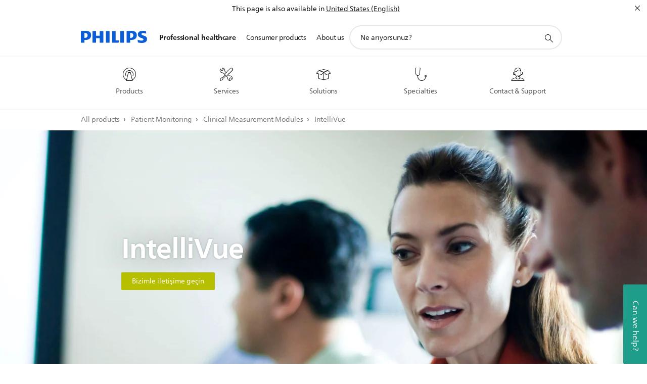

--- FILE ---
content_type: text/html;charset=utf-8
request_url: https://www.philips.com.tr/healthcare/solutions/patient-monitoring/clinical-measurement-modules/intellivue
body_size: 33602
content:
<!DOCTYPE HTML><html lang="tr-tr" dir="ltr" class="no-js non-ie" xmlns:wb="http://open.weibo.com/wb"> <head> <meta charset="utf-8"> <meta name="viewport" content="width=device-width, initial-scale=1"> <script>LUX=function(){function n(){return Date.now?Date.now():+new Date}var r,t=n(),a=window.performance||{},e=a.timing||{activationStart:0,navigationStart:(null===(r=window.LUX)||void 0===r?void 0:r.ns)||t};function i(){return a.now?(r=a.now(),Math.floor(r)):n()-e.navigationStart;var r}(LUX=window.LUX||{}).ac=[],LUX.addData=function(n,r){return LUX.cmd(["addData",n,r])},LUX.cmd=function(n){return LUX.ac.push(n)},LUX.getDebug=function(){return[[t,0,[]]]},LUX.init=function(){return LUX.cmd(["init"])},LUX.mark=function(){for(var n=[],r=0;r<arguments.length;r++)n[r]=arguments[r];if(a.mark)return a.mark.apply(a,n);var t=n[0],e=n[1]||{};void 0===e.startTime&&(e.startTime=i());LUX.cmd(["mark",t,e])},LUX.markLoadTime=function(){return LUX.cmd(["markLoadTime",i()])},LUX.measure=function(){for(var n=[],r=0;r<arguments.length;r++)n[r]=arguments[r];if(a.measure)return a.measure.apply(a,n);var t,e=n[0],o=n[1],u=n[2];t="object"==typeof o?n[1]:{start:o,end:u};t.duration||t.end||(t.end=i());LUX.cmd(["measure",e,t])},LUX.send=function(){return LUX.cmd(["send"])},LUX.ns=t;var o=LUX;return window.LUX_ae=[],window.addEventListener("error",(function(n){window.LUX_ae.push(n)})),o}();</script> <script>!function(){var e=document.cookie.split("; ").find(function(e){return e.startsWith("notice_gdpr_prefs=")});if(e){var t=e.split("=")[1].split(/[,:\s]+/);t.includes("1")&&((n=document.createElement("script")).src="https://cdn.speedcurve.com/js/lux.js?id=33353111",n.async=!0,n.crossOrigin="anonymous",document.head.appendChild(n))}}();</script> <script>LUX.label="Content";</script> <link rel="preconnect" href="https://www.googletagmanager.com"> <link rel="preconnect" href="https://images.philips.com"> <link rel="preconnect" href="https://consent.trustarc.com/"> <link rel="preconnect" href="https://philipselectronicsne.tt.omtrdc.net" crossorigin="use-credentials"> <link rel="preconnect" href="https://www.googleoptimize.com"> <link rel="preload" href="/c-etc/philips/clientlibs/foundation-base/clientlibs-css-rb2014/fonts/neuefrutigerworld-1.20.0-w02/NeueFrutigerWorldW02-Book.woff2" as="font" type="font/woff2" media="(min-width:701px)" crossorigin> <link rel="preload" href="/c-etc/philips/clientlibs/foundation-base/clientlibs-css-rb2014/fonts/neuefrutigerworld-1.20.0-w02/NeueFrutigerWorldW02-Bold.woff2" as="font" type="font/woff2" media="(min-width:701px)" crossorigin> <link rel="preload" href="/c-etc/philips/clientlibs/foundation-base/clientlibs-css-rb2014/fonts/neuefrutigerworld-1.20.0-w02/NeueFrutigerWorldW02-Light.woff2" as="font" type="font/woff2" media="(min-width:701px)" crossorigin> <link rel="preload" href="/c-etc/philips/clientlibs/foundation-base/clientlibs-css-rb2014/fonts/philips-global-icon-font/philips-global-icon-font-v2.8.woff2" as="font" type="font/woff2" crossorigin> <link rel="preload" href="/c-etc/philips/clientlibs/foundation-base/clientlibs-css-rb2014/fonts/philips-global-icon-font/philips-global-icon-font-32-v2.8.woff2" as="font" type="font/woff2" crossorigin> <script> window.dtm=window.dtm || {};
dtm.dnt=false; </script> <meta name="robots" content="noindex, follow"> <meta name="keywords" content=""> <meta name="description" content="Discover the Philips Healthcare  products. Learn how these  products enable you to provide excellent care."> <meta name="PHILIPS.CONTEXT.LOCALE" content="tr_tr"> <meta name="PHILIPS.CONTEXT.CM.ENABLE" content="true"> <meta name="PS_CARDTYPE" content="generic"> <meta name="PS_CONTENTTYPE_KEY" content="product"> <meta name="PS_CONTENTTYPE" content="Ürün"> <meta name="PS_FILTER_CONTENTTYPE" content="Ürünler"> <meta name="PS_CONTENTGROUP" content="Profesyonel"> <meta name="B2B" content="B2B"> <meta name="PS_TITLE" content="IntelliVue"> <meta name="PS_SUBTITLE" content=""> <meta name="PS_BODYTEXT" content=""> <meta name="PHILIPS.METRICS.DIVISION" content="HC"> <meta name="PHILIPS.METRICS.SECTION" content="main"> <meta name="PHILIPS.METRICS.COUNTRY" content="tr"> <meta name="PHILIPS.METRICS.LANGUAGE" content="tr"> <meta name="PHILIPS.METRICS.PRODUCTGROUP" content="HC_PATIENT_MONITORING_GR"> <meta name="PHILIPS.METRICS.PRODUCTCATEGORY" content="HC_PM_CLINICAL_MODULES_CA"> <meta name="PHILIPS.METRICS.PRODUCTSUBCATEGORY" content="HC_PM_MEASUREMENT_DEVICES_INTELLIVUE_SU"> <meta property="og:title" content="Explore the Philips  products"> <meta property="og:type" content="article"> <meta property="og:image" content="https://images.philips.com/is/image/philipsconsumer/e09d280ecb2847308249ad1f00e82dfb"> <meta property="twitter:image" content="https://images.philips.com/is/image/philipsconsumer/e09d280ecb2847308249ad1f00e82dfb"> <meta property="og:url" content="https://www.philips.com.tr/healthcare/solutions/patient-monitoring/clinical-measurement-modules/intellivue"> <meta property="og:site_name" content="Philips"> <meta property="og:description" content="Discover the Philips Healthcare  products. Learn how these  products enable you to provide excellent care."> <meta property="fb:app_id" content=""> <title>Explore the Philips  products</title><script> window.philips = window.philips || {};



philips.context = {
    sector: 'HC',
    
    buname: 'HC_PM_CLINICAL_MODULES_CA',
    locale: {
        country: 'tr',
        language: 'tr',
        currency: 'USD',
        code: 'tr_TR'
    },
    productCatalog: {
        catalogType: 'healthcare',
        productGroup: 'HC_PATIENT_MONITORING_GR',
        productCategory: 'HC_PM_CLINICAL_MODULES_CA',
        productSubCategory: 'HC_PM_MEASUREMENT_DEVICES_INTELLIVUE_SU'
    },
    page: {
        section: 'main',
        pageType: 'product_subcategory',
        tags:'',
        infoType:''
    },
    url: {
        repositoryPath: 'https://www.philips.com.tr/healthcare/solutions/patient-monitoring/clinical-measurement-modules/intellivue',
        personalizationUrl:'https://www.philips.com.tr/healthcare/solutions/patient-monitoring/clinical-measurement-modules/intellivue'
    }
}; </script> <script src="/a1l4rgpa1fx2crzaqh/s3ns3t0g4k288vipw56.js"></script> <script src="/a1l4rgpa1fx2crzaqh/t1l6vgru59xvprnlz0ll.js" defer></script> <link rel="canonical" href="https://www.philips.com.tr/healthcare/solutions/patient-monitoring/clinical-measurement-modules/intellivue"/> <link rel="apple-touch-icon" href="/c-etc/philips/clientlibs/foundation-base/clientlibs-css/img/favicon/favicon-hd.png"> <link rel="icon" type="image/svg+xml" href="/c-etc/philips/clientlibs/foundation-base/clientlibs-css/img/favicon/favicon.svg"> <link rel="icon" type="image/png" href="/c-etc/philips/clientlibs/foundation-base/clientlibs-css/img/favicon/favicon-192x192.png" sizes="192x192"> <link rel="icon" type="image/png" href="/c-etc/philips/clientlibs/foundation-base/clientlibs-css/img/favicon/favicon-96x96.png" sizes="96x96"> <link rel="icon" type="image/png" href="/c-etc/philips/clientlibs/foundation-base/clientlibs-css/img/favicon/favicon-32x32.png" sizes="32x32"> <link rel="icon" type="image/png" href="/c-etc/philips/clientlibs/foundation-base/clientlibs-css/img/favicon/favicon-16x16.png" sizes="16x16"> <meta name="msapplication-TileColor" content="#ffffff"> <meta name="msapplication-TileImage" content="/etc/philips/clientlibs/foundation-base/clientlibs-css/img/favicon/favicon-hd.png"> <script type="text/javascript"> (function(){(function(l,u,C){var O=[],P=[],f={_version:"3.6.0",_config:{classPrefix:"test-",enableClasses:!0,enableJSClass:!0,usePrefixes:!0},_q:[],on:function(e,t){var n=this;setTimeout(function(){t(n[e])},0)},addTest:function(e,t,n){P.push({name:e,fn:t,options:n})},addAsyncTest:function(e){P.push({name:null,fn:e})}},s=function(){};s.prototype=f,s=new s,s.addTest("svg",!!u.createElementNS&&!!u.createElementNS("http://www.w3.org/2000/svg","svg").createSVGRect),s.addTest("localstorage",function(){var e="modernizr";try{return localStorage.setItem(e,e),localStorage.removeItem(e),!0}catch{return!1}});var w=f._config.usePrefixes?" -webkit- -moz- -o- -ms- ".split(" "):["",""];f._prefixes=w;function v(e,t){return typeof e===t}function F(){var e,t,n,r,i,a,o;for(var p in P)if(P.hasOwnProperty(p)){if(e=[],t=P[p],t.name&&(e.push(t.name.toLowerCase()),t.options&&t.options.aliases&&t.options.aliases.length))for(n=0;n<t.options.aliases.length;n++)e.push(t.options.aliases[n].toLowerCase());for(r=v(t.fn,"function")?t.fn():t.fn,i=0;i<e.length;i++)a=e[i],o=a.split("."),o.length===1?s[o[0]]=r:(s[o[0]]&&!(s[o[0]]instanceof Boolean)&&(s[o[0]]=new Boolean(s[o[0]])),s[o[0]][o[1]]=r),O.push((r?"":"no-")+o.join("-"))}}var g=u.documentElement,_=g.nodeName.toLowerCase()==="svg";function A(e){var t=g.className,n=s._config.classPrefix||"";if(_&&(t=t.baseVal),s._config.enableJSClass){var r=new RegExp("(^|\\s)"+n+"no-js(\\s|$)");t=t.replace(r,"$1"+n+"js$2")}s._config.enableClasses&&(t+=" "+n+e.join(" "+n),_?g.className.baseVal=t:g.className=t)}var j="Moz O ms Webkit",L=f._config.usePrefixes?j.toLowerCase().split(" "):[];f._domPrefixes=L;var T;(function(){var e={}.hasOwnProperty;!v(e,"undefined")&&!v(e.call,"undefined")?T=function(t,n){return e.call(t,n)}:T=function(t,n){return n in t&&v(t.constructor.prototype[n],"undefined")}})(),f._l={},f.on=function(e,t){this._l[e]||(this._l[e]=[]),this._l[e].push(t),s.hasOwnProperty(e)&&setTimeout(function(){s._trigger(e,s[e])},0)},f._trigger=function(e,t){if(this._l[e]){var n=this._l[e];setTimeout(function(){var r,i;for(r=0;r<n.length;r++)i=n[r],i(t)},0),delete this._l[e]}};function q(e,t){if(typeof e=="object")for(var n in e)T(e,n)&&q(n,e[n]);else{e=e.toLowerCase();var r=e.split("."),i=s[r[0]];if(r.length==2&&(i=i[r[1]]),typeof i<"u")return s;t=typeof t=="function"?t():t,r.length==1?s[r[0]]=t:(s[r[0]]&&!(s[r[0]]instanceof Boolean)&&(s[r[0]]=new Boolean(s[r[0]])),s[r[0]][r[1]]=t),A([(t&&t!=!1?"":"no-")+r.join("-")]),s._trigger(e,t)}return s}s._q.push(function(){f.addTest=q});function y(){return typeof u.createElement!="function"?u.createElement(arguments[0]):_?u.createElementNS.call(u,"http://www.w3.org/2000/svg",arguments[0]):u.createElement.apply(u,arguments)}s.addTest("canvas",function(){var e=y("canvas");return!!(e.getContext&&e.getContext("2d"))});var k="CSS"in l&&"supports"in l.CSS,G="supportsCSS"in l;s.addTest("supports",k||G);function J(){var e=u.body;return e||(e=y(_?"svg":"body"),e.fake=!0),e}function z(e,t,n,r){var i="modernizr",a,o,p,c,m=y("div"),d=J();if(parseInt(n,10))for(;n--;)p=y("div"),p.id=r?r[n]:i+(n+1),m.appendChild(p);return a=y("style"),a.type="text/css",a.id="s"+i,(d.fake?d:m).appendChild(a),d.appendChild(m),a.styleSheet?a.styleSheet.cssText=e:a.appendChild(u.createTextNode(e)),m.id=i,d.fake&&(d.style.background="",d.style.overflow="hidden",c=g.style.overflow,g.style.overflow="hidden",g.appendChild(d)),o=t(m,e),d.fake?(d.parentNode.removeChild(d),g.style.overflow=c,g.offsetHeight):m.parentNode.removeChild(m),!!o}var V=function(){var e=l.matchMedia||l.msMatchMedia;return e?function(t){var n=e(t);return n&&n.matches||!1}:function(t){var n=!1;return z("@media "+t+" { #modernizr { position: absolute; } }",function(r){n=(l.getComputedStyle?l.getComputedStyle(r,null):r.currentStyle).position=="absolute"}),n}}();f.mq=V;var X=f.testStyles=z;s.addTest("touchevents",function(){return!!("ontouchstart"in l||l.DocumentTouch&&u instanceof DocumentTouch)});var R=f._config.usePrefixes?j.split(" "):[];f._cssomPrefixes=R;function W(e,t){return!!~(""+e).indexOf(t)}function B(e){return e.replace(/([a-z])-([a-z])/g,function(t,n,r){return n+r.toUpperCase()}).replace(/^-/,"")}var N=function(e){var t=w.length,n=l.CSSRule,r;if(typeof n>"u")return C;if(!e)return!1;if(e=e.replace(/^@/,""),r=e.replace(/-/g,"_").toUpperCase()+"_RULE",r in n)return"@"+e;for(var i=0;i<t;i++){var a=w[i],o=a.toUpperCase()+"_"+r;if(o in n)return"@-"+a.toLowerCase()+"-"+e}return!1};f.atRule=N;function H(e,t){return function(){return e.apply(t,arguments)}}function Z(e,t,n){var r;for(var i in e)if(e[i]in t)return n===!1?e[i]:(r=t[e[i]],v(r,"function")?H(r,n||t):r);return!1}var I={elem:y("modernizr")};s._q.push(function(){delete I.elem});var h={style:I.elem.style};s._q.unshift(function(){delete h.style});function U(e){return e.replace(/([A-Z])/g,function(t,n){return"-"+n.toLowerCase()}).replace(/^ms-/,"-ms-")}function K(e,t,n){var r;if("getComputedStyle"in l){r=getComputedStyle.call(l,e,t);var i=l.console;if(r!==null)n&&(r=r.getPropertyValue(n));else if(i){var a=i.error?"error":"log";i[a].call(i,"getComputedStyle returning null, its possible modernizr test results are inaccurate")}}else r=!t&&e.currentStyle&&e.currentStyle[n];return r}function Q(e,t){var n=e.length;if("CSS"in l&&"supports"in l.CSS){for(;n--;)if(l.CSS.supports(U(e[n]),t))return!0;return!1}else if("CSSSupportsRule"in l){for(var r=[];n--;)r.push("("+U(e[n])+":"+t+")");return r=r.join(" or "),z("@supports ("+r+") { #modernizr { position: absolute; } }",function(i){return K(i,null,"position")=="absolute"})}return C}function D(e,t,n,r){if(r=v(r,"undefined")?!1:r,!v(n,"undefined")){var i=Q(e,n);if(!v(i,"undefined"))return i}for(var a,o,p,c,m,d=["modernizr","tspan","samp"];!h.style&&d.length;)a=!0,h.modElem=y(d.shift()),h.style=h.modElem.style;function E(){a&&(delete h.style,delete h.modElem)}for(p=e.length,o=0;o<p;o++)if(c=e[o],m=h.style[c],W(c,"-")&&(c=B(c)),h.style[c]!==C)if(!r&&!v(n,"undefined")){try{h.style[c]=n}catch{}if(h.style[c]!=m)return E(),t=="pfx"?c:!0}else return E(),t=="pfx"?c:!0;return E(),!1}var Y=f.testProp=function(e,t,n){return D([e],C,t,n)};function x(e,t,n,r,i){var a=e.charAt(0).toUpperCase()+e.slice(1),o=(e+" "+R.join(a+" ")+a).split(" ");return v(t,"string")||v(t,"undefined")?D(o,t,r,i):(o=(e+" "+L.join(a+" ")+a).split(" "),Z(o,t,n))}f.testAllProps=x;function S(e,t,n){return x(e,C,C,t,n)}f.testAllProps=S,s.addTest("flexbox",S("flexBasis","1px",!0)),s.addTest("csstransforms",function(){return navigator.userAgent.indexOf("Android 2.")===-1&&S("transform","scale(1)",!0)}),s.addTest("csstransforms3d",function(){return!!S("perspective","1px",!0)}),s.addTest("csstransitions",S("transition","all",!0)),s.addTest("appearance",S("appearance"));var b=f.prefixed=function(e,t,n){return e.indexOf("@")===0?N(e):(e.indexOf("-")!=-1&&(e=B(e)),t?x(e,t,n):x(e,"pfx"))};s.addTest("fullscreen",!!(b("exitFullscreen",u,!1)||b("cancelFullScreen",u,!1))),s.addTest("objectfit",!!b("objectFit"),{aliases:["object-fit"]}),F(),A(O),delete f.addTest,delete f.addAsyncTest;for(var M=0;M<s._q.length;M++)s._q[M]();l.Modernizr=s})(window,document),window.Modernizr.addTest("correctvh",function(){return!navigator.userAgent.match(/(iPad|iPhone);.*CPU.*OS (6|7)_\d/i)}),window.Modernizr.addTest("touch",function(){return window.Modernizr.touchevents}),window.Modernizr.addTest("ipad",function(){return!!navigator.userAgent.match(/iPad/i)}),window.Modernizr.addTest("iphone",function(){return!!navigator.userAgent.match(/iPhone/i)}),window.Modernizr.addTest("ipod",function(){return!!navigator.userAgent.match(/iPod/i)}),window.Modernizr.addTest("ios",function(){return window.Modernizr.ipad||window.Modernizr.ipod||window.Modernizr.iphone}),function(){var l=document.documentElement,u="no-js";window.Modernizr._config.classPrefix&&l.className.indexOf(u)>-1&&(l.className=l.className.replace(u,window.Modernizr._config.classPrefix+"js"))}(),function(){window.sessionStorage&&window.sessionStorage.getItem("philips.hideRecallBanner")==="true"&&document.documentElement.classList.add("pv-hrb")}()})(); </script><link rel="stylesheet" href="/c-etc/designs/design-healthcare/clientlibs.260119.css" type="text/css"> <script type="application/json" class="pv-d2c-search__translations"> {"translations":{"d2c-search.sort-by":"Sırala","d2c-search.more-tab":"Destek ve dahası","d2c-search.search-empty":"Aramayı temizle","d2c-search.sort-by-date-asc":"Tarih (Artan)","d2c-search.popular-support-topics-title":"Destek konuları","d2c-search.filter-rating-value":"{0} ve üzeri","d2c-search.help-banner-title":"Sağlık ve hastane ürünlerine göz atın ve destek alın","d2c-search.suggested-results":"Önerilen sonuçlar","TBD":"Stokta var","d2c-search.filter-range-max":"Maks.","d2c-search.sort-by-date-desc":"Tarih (Azalan)\n","d2c-search.no-result-for-search":"Üzgünüz! Sonuç bulunamadı. ","d2c-search.nmore":"Daha fazla","d2c-search.add-to-cart-btn":"Sepete ekle","d2c-search.search-results-for":"Aşağıdaki için arama sonuçları","d2c-search.tab.modal.option.support":"Ürünler hakkında destek almak","d2c-search.tab.modal.list.label":"Tam olarak aradığın ne?","d2c-search.overall-rating":"Genel puan","d2c-search.bundle-discount-label":"Toplu indirim","d2c-search.recently-viewed-title":"Yakın zamanda görüntülediğiniz öğeler","d2c-search.filter-rating-title":"Müşteri derecelendirmesi","d2c-search.submit-search-box":"Aramayı gönder","d2c-search.sort-by-size-asc":"Boyut (Artan)\n","d2c-search.filters-title":"Filtreler","d2c-search.sort-by-alphabetical-desc":"Alfabetik (Azalan)\n","d2c-search.tab.modal.option.products":"Ürün satın almak","d2c-search.sort-by-relevance":"İlgi","d2c-search.filter-price-title":"Fiyat","d2c-search.help-banner-desc":"Ultrason, monitörler, görüntüleme ve daha fazlası","d2c-search.sort-by-newest":"En Yeni","d2c-search.popular-categories-title":"Popüler kategoriler","d2c-search.clear":"Temizle","d2c-search.help-suggestions-title":"Öneriler","d2c-search.products-tab":"Ürünler","d2c-search-added-to-cart-btn":"Sepete eklendi","d2c-search.refurbishment-label":"Yenileme","d2c-search.sort-by-size-desc":"Boyut (Azalan)\n","d2c-search.search-box-sitewide":"Site geneli\n","d2c-search.filter-apply-all":"Filtre uygula","d2c-search.what-look-for":"Ne arıyorsunuz?","d2c-search.sort-by-price-high-to-low":"Fiyat (En yüksek)","d2c-search.try-different-search":"Lütfen başka bir arama deneyin.","d2c-search.tab.modal.title":"Ara","d2c-search.notify-me-btn":"Beni bilgilendir","d2c-search.filter-price-range":"Fiyat {0} - {1}","d2c-search.sort-by-alphabetical-asc":"Alfabetik (Artan)\n","d2c-search.sort-by-rating":"Derecelendirme","d2c-search.help-banner-cta-text":"Philips.com/healthcare adresine gidin","d2c-search.search-box-label":"Site araması","d2c-search.filter-range-min":"Min.","d2c-search.filter-availability-in-stock":"Stokta var","d2c-search.filter-availability-title":"Stok durumu","d2c-search.help-suggestions-1":"Tüm sözcükleri doğru yazdığınızdan emin olun.","d2c-search.help-suggestions-3":"Ürün adına göre arayın (ör. Airfryer, Sonicare).","d2c-search.help-suggestions-2":"Ürün numarasına göre arayın (ör. HD9240/90, L2BO/00).","d2c-search.added-to-cart-btn":"Sepete eklendi","d2c-search.help-suggestions-4":"Farklı anahtar sözcükler deneyin.","d2c-search.filter-clear-all":"Filtreleri temizle","d2c-search.sort-by-price-low-to-high":"Fiyat (En düşük)"}} </script></head> <body class="subcategorypage1.1 " style=" " data-country="TR" data-language="tr" data-locale="tr_TR"> <!--<noindex>--> <!-- HEADER SECTION START --> <section class=""> <div class="genericheaderpage basepage page"><div class="header n02v3-header component-base"> <header class="p-n02v3 p-layout-row p-n02v3__hamburger--close
     
     
    default 
     
     
     
     
     
     
     
    
     
     
    p-n02v3--b2bhc
    p-n02v3--show-search-field p-n02v3--disable-expanded-search@mobile
     "
        data-n25="false"
        data-n25-mobile="false"
        data-flyout-links="{&quot;howToRegister&quot;:&quot;https://www.philips.com.tr/myphilips/register-your-product&quot;,&quot;myProducts&quot;:&quot;/myphilips#/my-products&quot;,&quot;registerProduct&quot;:&quot;/myphilips#/register-new-product/search&quot;,&quot;myDashboard&quot;:&quot;/myphilips#/my-home&quot;,&quot;login&quot;:&quot;/myphilips&quot;,&quot;myAccount&quot;:&quot;https://www.philips.com.tr/myphilips/register-product#tab\u003duser&quot;,&quot;signUp&quot;:&quot;https://www.philips.com.tr/myphilips/login#tab\u003dsign-up&quot;}"
        data-is-fixed-height="false"
        data-is-stock-indicator = "inherit"
        data-stock-market=""
        data-stock-indicator-api = "https://tools.eurolandir.com/tools/pricefeed/xmlirmultiiso5.aspx?companyid=2522"
        data-shop-site=""> <div class="p-n02v3__top-banner" data-shop-error-message="Planlı bakım nedeniyle şu an satın alım yapılamıyor. Lütfen birkaç saat sonra tekrar kontrol edin.
"> <div class="geodetectionbar tc53-geo-detection-bar"> <div class="p-tc53-geo-detection-bar" data-current-page-path='/content/B2B_HC/tr_TR/marketing-catalog/patient-monitoring/clinical-measurement-modules/intellivue'> <script type="text/x-handlebars-template" data-template="tc53-geo-detection-bar-template"> <div class="p-notification-bar p-navigation" > <span class="p-text p-direction-ltr"> <label class="p-label" >This page is also available in</label> <a  data-track-type="track-conversion" data-track-name="interaction"  data-track-description="link:geo_detection" class="p-anchor-geobar" href="{{url}}">{{urlLinkName}}</a> </span> <button class="p-close p-square p-inverted p-icon-close p-small" aria-label="Kapat"></button> </div> </script> </div> </div> </div> <div class="p-n02v3__inner"> <div class="p-layout-inner"> <div class="p-n02v3__shape"> <a href='https://www.philips.com.tr/healthcare' title="Anasayfa" class="p-n02v3__shapelink"> <div class="p-n02v3__shape-wrapper"> <svg width="131" height="24" viewBox="0 0 131 24" fill="none" xmlns="http://www.w3.org/2000/svg"> <path d="M44.4019 0.480751V23.5192H37.3709V14.4601H30.0545V23.5192H23.0235V0.480751H30.0545V9.63756H37.3709V0.480751H44.4019ZM68.8676 18.892V0.480751H61.8366V23.5192H74.5465L75.6056 18.892H68.8601H68.8676ZM56.6385 0.480751H49.6075V23.5192H56.6385V0.480751ZM85.1455 0.480751H78.1145V23.5192H85.1455V0.480751ZM119.82 6.36244C119.82 5.10798 121.074 4.52958 123.095 4.52958C125.311 4.52958 127.715 5.01033 129.36 5.68639L128.781 0.676056C126.948 0.292958 125.311 0 122.329 0C116.65 0 112.789 2.2385 112.789 6.94085C112.789 15.0385 123.771 13.4009 123.771 17.1568C123.771 18.5991 122.712 19.3728 120.113 19.3728C117.799 19.3728 114.238 18.5991 112.12 17.5399L112.894 22.8432C115.012 23.6169 117.904 24 120.218 24C126.092 24 130.907 22.0695 130.907 16.2854C130.907 8.5784 119.827 10.0207 119.827 6.35493L119.82 6.36244ZM110.67 8.77371C110.67 14.6554 106.524 18.0282 99.9812 18.0282H97.4798V23.5192H90.4488V0.480751C92.8601 0.187794 96.2254 0 99.0197 0C106.246 0 110.678 2.31361 110.678 8.77371H110.67ZM103.737 8.87136C103.737 5.97934 102.1 4.34178 98.6291 4.34178C98.2685 4.34178 97.8854 4.34178 97.4723 4.36432V13.8817H98.6291C102.287 13.8817 103.737 11.861 103.737 8.87136ZM20.2291 8.77371C20.2291 14.6554 16.0901 18.0282 9.53991 18.0282H7.0385V23.5192H0V0.480751C2.41127 0.187794 5.77653 0 8.57089 0C15.7972 0 20.2216 2.31361 20.2216 8.77371H20.2291ZM13.2883 8.87136C13.2883 5.97934 11.6507 4.34178 8.18779 4.34178C7.82723 4.34178 7.44413 4.34178 7.03099 4.36432V13.8817H8.18779C11.846 13.8817 13.2883 11.861 13.2883 8.87136Z" fill="#0B5ED7"/> </svg> </div> </a> </div> </div> <nav class="p-n02v3__menu "> <div class="p-n02v3__mobiletopbg" aria-hidden="true"></div> <div class="p-n02v3__mobilebottombg" aria-hidden="true"></div> <div class="p-n02v3__m1bg"> <div class="p-n02v3__mwrap"> <div class="p-n02v3__m1title"></div> <ul class="p-n02v3__m1 p-n02v3-b2bhc--mobile"> <li class="p-n02v3__mli 
                         p-n02v3__mli--with-childs
                        p-n02v3-b2bhc--mobile
                        p-m-1
                        
                        "> <a href="#" class="p-n02v3__mlink" data-track-type="track-nav-nena" data-track-compid="n02v3" data-track-navid="header" data-track-navdest="hc:professional_healthcare"> <span class="p-n02v3__m1item pv-heading pv-body--s pv-bold">Professional healthcare</span> </a> <div class="p-n02v3__m2bg p-n02v3__miconbg p-n02v3__mbg--hidden p-n02v3-b2bhc--mobile
                                            " data-bg-level="2"> <div class="p-n02v3__mwrap"> <ul class="p-n02v3__m2 p-n02v3__micon p-n02v3__t--col14"> <li class="p-n02v3__mli p-m-1-1 p-n02v3__group
                                                                
                                                                 p-n02v3__mli--haschild
                                                                1406748-groupProductsABtest"> <a href="#" class="p-n02v3__mlink" data-track-type="track-nav-nena" data-track-compid="n02v3" data-track-navid="header" data-track-navdest="hc:professional_healthcare:products"> <span class="p-icon-mr-scan--32 p-n02v3__m2icon" aria-label="magnetic resonance icon"></span> <span class="pv-heading pv-body--s pv-bold p-n02v3__m2text p-n02v3-b2bhc--mobile" aria-label="alt menüyü açar">Products</span> </a> <div class="p-n02v3__m3bg p-n02v3__mflyout p-n02v3__mbg--hidden p-n02v3-b2bhc--mobile
                                                                        " data-bg-level="3"> <div class="p-n02v3__mwrap"> <div class="p-n02v3__mtitle p-n02v3__t--col24"> <div class="p-n02v3__mback">Professional healthcare</div> <div class="p-n02v3__listtitle "> <div class="p-n02v3__mclose"><button class="p-icon-close"
                                                                                        arial-label="Geri"></button></div> <div class="pv-heading pv-body--m pv-bold">Products</div> </div> </div> <ul class="p-n02v3__m3 p-n02v3__m3--b2bhc p-n02v3__m--w3col"> <div class="p-n02v3__mli p-n02v3__mli-no-child"> <li class="p-n02v3__mli p-m-1-1-1 "> <a href='https://www.philips.com.tr/healthcare/solutions/advanced-molecular-imaging' title="Advanced Molecular Imaging (opens in the same window)" class="p-n02v3__mlink" data-track-type="track-nav-nena" data-track-compid="n02v3" data-track-navid="header" data-track-navdest="hc:professional_healthcare::advanced_molecular_imaging"> <span class="pv-heading pv-body--s"> Advanced Molecular Imaging </span> </a> </li> <li class="p-n02v3__mli p-m-1-1-2 "> <a href='https://www.philips.com.tr/healthcare/solutions/computed-tomography' title="Computed Tomography Machines & Solutions (opens in the same window)" class="p-n02v3__mlink" data-track-type="track-nav-nena" data-track-compid="n02v3" data-track-navid="header" data-track-navdest="hc:professional_healthcare::computed_tomography_machines_&_solutions"> <span class="pv-heading pv-body--s"> Computed Tomography Machines & Solutions </span> </a> </li> <li class="p-n02v3__mli p-m-1-1-3 "> <a href='https://www.philips.com.tr/healthcare/solutions/diagnostic-informatics' title="Diagnostic and clinical informatics (opens in the same window)" class="p-n02v3__mlink" data-track-type="track-nav-nena" data-track-compid="n02v3" data-track-navid="header" data-track-navdest="hc:professional_healthcare::diagnostic_and_clinical_informatics"> <span class="pv-heading pv-body--s"> Diagnostic and clinical informatics </span> </a> </li> <li class="p-n02v3__mli p-m-1-1-4 "> <a href='https://www.philips.com.tr/healthcare/solutions/diagnostic-ecg' title="Diagnostic ECG (opens in the same window)" class="p-n02v3__mlink" data-track-type="track-nav-nena" data-track-compid="n02v3" data-track-navid="header" data-track-navdest="hc:professional_healthcare::diagnostic_ecg"> <span class="pv-heading pv-body--s"> Diagnostic ECG </span> </a> </li> <li class="p-n02v3__mli p-m-1-1-5 "> <a href='https://www.philips.com.tr/healthcare/solutions/pathology' title="Digital pathology (opens in the same window)" class="p-n02v3__mlink" data-track-type="track-nav-nena" data-track-compid="n02v3" data-track-navid="header" data-track-navdest="hc:professional_healthcare::digital_pathology"> <span class="pv-heading pv-body--s"> Digital pathology </span> </a> </li> <li class="p-n02v3__mli p-m-1-1-6 "> <a href='https://www.philips.com.tr/healthcare/solutions/emergency-care-resuscitation' title="Emergency Care & Resuscitation (opens in the same window)" class="p-n02v3__mlink" data-track-type="track-nav-nena" data-track-compid="n02v3" data-track-navid="header" data-track-navdest="hc:professional_healthcare::emergency_care_&_resuscitation"> <span class="pv-heading pv-body--s"> Emergency Care & Resuscitation </span> </a> </li> <li class="p-n02v3__mli p-m-1-1-7 "> <a href='https://www.philips.com.tr/healthcare/solutions/enterprise-imaging' title="Enterprise Imaging (opens in the same window)" class="p-n02v3__mlink" data-track-type="track-nav-nena" data-track-compid="n02v3" data-track-navid="header" data-track-navdest="hc:professional_healthcare::enterprise_imaging"> <span class="pv-heading pv-body--s"> Enterprise Imaging </span> </a> </li> <li class="p-n02v3__mli p-m-1-1-8 "> <a href='https://www.philips.com.tr/healthcare/solutions/enterprise-telehealth' title="Enterprise telehealth (opens in the same window)" class="p-n02v3__mlink" data-track-type="track-nav-nena" data-track-compid="n02v3" data-track-navid="header" data-track-navdest="hc:professional_healthcare::enterprise_telehealth"> <span class="pv-heading pv-body--s"> Enterprise telehealth </span> </a> </li> <li class="p-n02v3__mli p-m-1-1-9 "> <a href='https://www.philips.com.tr/healthcare/solutions/hospital-respiratory-care' title="Hospital Respiratory Care (opens in the same window)" class="p-n02v3__mlink" data-track-type="track-nav-nena" data-track-compid="n02v3" data-track-navid="header" data-track-navdest="hc:professional_healthcare::hospital_respiratory_care"> <span class="pv-heading pv-body--s"> Hospital Respiratory Care </span> </a> </li> <li class="p-n02v3__mli p-m-1-1-10 "> <a href='https://www.philips.com.tr/healthcare/solutions/image-guided-therapy' title="Image-guided therapy (opens in the same window)" class="p-n02v3__mlink" data-track-type="track-nav-nena" data-track-compid="n02v3" data-track-navid="header" data-track-navdest="hc:professional_healthcare::image-guided_therapy"> <span class="pv-heading pv-body--s"> Image-guided therapy </span> </a> </li> <li class="p-n02v3__mli p-m-1-1-11 "> <a href='https://www.philips.com.tr/healthcare/solutions/device-integration-interoperability' title="Medical Device Integration (opens in the same window)" class="p-n02v3__mlink" data-track-type="track-nav-nena" data-track-compid="n02v3" data-track-navid="header" data-track-navdest="hc:professional_healthcare::medical_device_integration"> <span class="pv-heading pv-body--s"> Medical Device Integration </span> </a> </li> <li class="p-n02v3__mli p-m-1-1-12 "> <a href='https://www.philips.com.tr/healthcare/solutions/mother-and-child-care' title="Mother & Child Care Solutions (opens in the same window)" class="p-n02v3__mlink" data-track-type="track-nav-nena" data-track-compid="n02v3" data-track-navid="header" data-track-navdest="hc:professional_healthcare::mother_&_child_care_solutions"> <span class="pv-heading pv-body--s"> Mother & Child Care Solutions </span> </a> </li> <li class="p-n02v3__mli p-m-1-1-13 "> <a href='https://www.philips.com.tr/healthcare/solutions/magnetic-resonance' title="MRI Technologies & Innovations (opens in the same window)" class="p-n02v3__mlink" data-track-type="track-nav-nena" data-track-compid="n02v3" data-track-navid="header" data-track-navdest="hc:professional_healthcare::mri_technologies_&_innovations"> <span class="pv-heading pv-body--s"> MRI Technologies & Innovations </span> </a> </li> <li class="p-n02v3__mli p-m-1-1-14 "> <a href='https://www.philips.com.tr/healthcare/solutions/oncology' title="Oncology (opens in the same window)" class="p-n02v3__mlink" data-track-type="track-nav-nena" data-track-compid="n02v3" data-track-navid="header" data-track-navdest="hc:professional_healthcare::oncology"> <span class="pv-heading pv-body--s"> Oncology </span> </a> </li> <li class="p-n02v3__mli p-m-1-1-15 "> <a href='https://www.philips.com.tr/healthcare/solutions/patient-monitoring' title="Patient Monitoring (opens in the same window)" class="p-n02v3__mlink" data-track-type="track-nav-nena" data-track-compid="n02v3" data-track-navid="header" data-track-navdest="hc:professional_healthcare::patient_monitoring"> <span class="pv-heading pv-body--s"> Patient Monitoring </span> </a> </li> <li class="p-n02v3__mli p-m-1-1-16 "> <a href='https://www.philips.com.tr/healthcare/solutions/philips-circular-systems' title="Philips Circular Systems (opens in the same window)" class="p-n02v3__mlink" data-track-type="track-nav-nena" data-track-compid="n02v3" data-track-navid="header" data-track-navdest="hc:professional_healthcare::philips_circular_systems"> <span class="pv-heading pv-body--s"> Philips Circular Systems </span> </a> </li> <li class="p-n02v3__mli p-m-1-1-17 "> <a href='https://www.philips.com.tr/healthcare/solutions/radiography' title="Radiography | X-ray & Fluoroscopy Solutions (opens in the same window)" class="p-n02v3__mlink" data-track-type="track-nav-nena" data-track-compid="n02v3" data-track-navid="header" data-track-navdest="hc:professional_healthcare::radiography_|_x-ray_&_fluoroscopy_solutions"> <span class="pv-heading pv-body--s"> Radiography | X-ray & Fluoroscopy Solutions </span> </a> </li> <li class="p-n02v3__mli p-m-1-1-18 "> <a href='https://www.philips.com.tr/healthcare/solutions/retrospective-clinical-analytics' title="Retrospective clinical analytics (opens in the same window)" class="p-n02v3__mlink" data-track-type="track-nav-nena" data-track-compid="n02v3" data-track-navid="header" data-track-navdest="hc:professional_healthcare::retrospective_clinical_analytics"> <span class="pv-heading pv-body--s"> Retrospective clinical analytics </span> </a> </li> <li class="p-n02v3__mli p-m-1-1-19 "> <a href='https://www.philips.com.tr/healthcare/solutions/sleep-and-respiratory-care' title="Sleep and Respiratory Care (opens in the same window)" class="p-n02v3__mlink" data-track-type="track-nav-nena" data-track-compid="n02v3" data-track-navid="header" data-track-navdest="hc:professional_healthcare::sleep_and_respiratory_care"> <span class="pv-heading pv-body--s"> Sleep and Respiratory Care </span> </a> </li> <li class="p-n02v3__mli p-m-1-1-20 "> <a href='https://www.philips.com.tr/healthcare/solutions/ultrasound' title="Ultrasound (opens in the same window)" class="p-n02v3__mlink" data-track-type="track-nav-nena" data-track-compid="n02v3" data-track-navid="header" data-track-navdest="hc:professional_healthcare::ultrasound"> <span class="pv-heading pv-body--s"> Ultrasound </span> </a> </li> <li class="p-n02v3__mli p-m-1-1-21 "> <a href='https://www.philips.com.tr/healthcare/solutions/value-products' title="Value Products (opens in the same window)" class="p-n02v3__mlink" data-track-type="track-nav-nena" data-track-compid="n02v3" data-track-navid="header" data-track-navdest="hc:professional_healthcare::value_products"> <span class="pv-heading pv-body--s"> Value Products </span> </a> </li> <li class="p-n02v3__mli p-m-1-1-22 "> <a href='https://www.philips.com.tr/healthcare/solutions/ventilation' title="Ventilation (opens in the same window)" class="p-n02v3__mlink" data-track-type="track-nav-nena" data-track-compid="n02v3" data-track-navid="header" data-track-navdest="hc:professional_healthcare::ventilation"> <span class="pv-heading pv-body--s"> Ventilation </span> </a> </li> </div> <li class="p-n02v3__mli--showall"> <a href='#' class="p-n02v3__mlink"><span class="pv-heading pv-body--s">Hepsini göster</span></a> </li> </ul> </div> </div> </li> <li class="p-n02v3__mli p-m-1-2 p-n02v3__group
                                                                
                                                                 p-n02v3__mli--haschild
                                                                "> <a href="#" class="p-n02v3__mlink" data-track-type="track-nav-nena" data-track-compid="n02v3" data-track-navid="header" data-track-navdest="hc:professional_healthcare:services"> <span class="p-icon-tools--32 p-n02v3__m2icon" aria-label="tools icon"></span> <span class="pv-heading pv-body--s pv-bold p-n02v3__m2text p-n02v3-b2bhc--mobile" aria-label="alt menüyü açar">Services</span> </a> <div class="p-n02v3__m3bg p-n02v3__mflyout p-n02v3__mbg--hidden p-n02v3-b2bhc--mobile
                                                                        " data-bg-level="3"> <div class="p-n02v3__mwrap"> <div class="p-n02v3__mtitle p-n02v3__t--col24"> <div class="p-n02v3__mback">Professional healthcare</div> <div class="p-n02v3__listtitle "> <div class="p-n02v3__mclose"><button class="p-icon-close"
                                                                                        arial-label="Geri"></button></div> <div class="pv-heading pv-body--m pv-bold">Services</div> </div> </div> <ul class="p-n02v3__m3 p-n02v3__m3--b2bhc "> <div class="p-n02v3__mli p-n02v3__mli-no-child"> <li class="p-n02v3__mli p-m-1-2-1 "> <a href='https://www.philips.com.tr/healthcare/services/operations-management' title="Healthcare Operations (opens in the same window)" class="p-n02v3__mlink" data-track-type="track-nav-nena" data-track-compid="n02v3" data-track-navid="header" data-track-navdest="hc:professional_healthcare::healthcare_operations"> <span class="pv-heading pv-body--s"> Healthcare Operations </span> </a> </li> <li class="p-n02v3__mli p-m-1-2-2 "> <a href='https://www.philips.com.tr/healthcare/services/planning-services' title="Planning Services (opens in the same window)" class="p-n02v3__mlink" data-track-type="track-nav-nena" data-track-compid="n02v3" data-track-navid="header" data-track-navdest="hc:professional_healthcare::planning_services"> <span class="pv-heading pv-body--s"> Planning Services </span> </a> </li> <li class="p-n02v3__mli p-m-1-2-3 "> <a href='https://www.philips.com.tr/healthcare/services/implementation-services' title="Implementation Services (opens in the same window)" class="p-n02v3__mlink" data-track-type="track-nav-nena" data-track-compid="n02v3" data-track-navid="header" data-track-navdest="hc:professional_healthcare::implementation_services"> <span class="pv-heading pv-body--s"> Implementation Services </span> </a> </li> <li class="p-n02v3__mli p-m-1-2-4 "> <a href='https://www.philips.com.tr/healthcare/services/optimization-services' title="Optimization Services (opens in the same window)" class="p-n02v3__mlink" data-track-type="track-nav-nena" data-track-compid="n02v3" data-track-navid="header" data-track-navdest="hc:professional_healthcare::optimization_services"> <span class="pv-heading pv-body--s"> Optimization Services </span> </a> </li> <li class="p-n02v3__mli p-m-1-2-5 "> <a href='https://www.philips.com.tr/healthcare/services/maintenance-services' title="Maintenance Services (opens in the same window)" class="p-n02v3__mlink" data-track-type="track-nav-nena" data-track-compid="n02v3" data-track-navid="header" data-track-navdest="hc:professional_healthcare::maintenance_services"> <span class="pv-heading pv-body--s"> Maintenance Services </span> </a> </li> <li class="p-n02v3__mli p-m-1-2-6 "> <a href='https://www.philips.com.tr/healthcare/services/upgrading-services' title="Upgrading Services (opens in the same window)" class="p-n02v3__mlink" data-track-type="track-nav-nena" data-track-compid="n02v3" data-track-navid="header" data-track-navdest="hc:professional_healthcare::upgrading_services"> <span class="pv-heading pv-body--s"> Upgrading Services </span> </a> </li> <li class="p-n02v3__mli p-m-1-2-7 "> <a href='https://www.philips.com.tr/healthcare/services/enabling-technologies' title="Enabling Technologies (opens in the same window)" class="p-n02v3__mlink" data-track-type="track-nav-nena" data-track-compid="n02v3" data-track-navid="header" data-track-navdest="hc:professional_healthcare::enabling_technologies"> <span class="pv-heading pv-body--s"> Enabling Technologies </span> </a> </li> <li class="p-n02v3__mli p-m-1-2-8 "> <a href='https://www.philips.com.tr/healthcare/consulting' title="Healthcare Consulting (opens in the same window)" class="p-n02v3__mlink" data-track-type="track-nav-nena" data-track-compid="n02v3" data-track-navid="header" data-track-navdest="hc:professional_healthcare::healthcare_consulting"> <span class="pv-heading pv-body--s"> Healthcare Consulting </span> </a> </li> <li class="p-n02v3__mli p-m-1-2-9 "> <a href='https://www.philips.com.tr/healthcare/services/planning-services/financing-services' title="Financing Services (opens in the same window)" class="p-n02v3__mlink" data-track-type="track-nav-nena" data-track-compid="n02v3" data-track-navid="header" data-track-navdest="hc:professional_healthcare::financing_services"> <span class="pv-heading pv-body--s"> Financing Services </span> </a> </li> <li class="p-n02v3__mli p-m-1-2-10 "> <a href='https://www.philips.com.tr/healthcare/services' title="All Services (opens in the same window)" class="p-n02v3__mlink" data-track-type="track-nav-nena" data-track-compid="n02v3" data-track-navid="header" data-track-navdest="hc:professional_healthcare::all_services"> <span class="pv-heading pv-body--s"> All Services </span> </a> </li> </div> </ul> </div> </div> </li> <li class="p-n02v3__mli p-m-1-3 p-n02v3__group
                                                                
                                                                 p-n02v3__mli--haschild
                                                                "> <a href="#" class="p-n02v3__mlink" data-track-type="track-nav-nena" data-track-compid="n02v3" data-track-navid="header" data-track-navdest="hc:professional_healthcare:solutions"> <span class="p-icon-my-orders--32 p-n02v3__m2icon" aria-label="açılan kutu simgesi"></span> <span class="pv-heading pv-body--s pv-bold p-n02v3__m2text p-n02v3-b2bhc--mobile" aria-label="alt menüyü açar">Solutions</span> </a> <div class="p-n02v3__m3bg p-n02v3__mflyout p-n02v3__mbg--hidden p-n02v3-b2bhc--mobile
                                                                        " data-bg-level="3"> <div class="p-n02v3__mwrap"> <div class="p-n02v3__mtitle p-n02v3__t--col24"> <div class="p-n02v3__mback">Professional healthcare</div> <div class="p-n02v3__listtitle "> <div class="p-n02v3__mclose"><button class="p-icon-close"
                                                                                        arial-label="Geri"></button></div> <div class="pv-heading pv-body--m pv-bold">Solutions</div> </div> </div> <ul class="p-n02v3__m3 p-n02v3__m3--b2bhc "> <div class="p-n02v3__mli p-n02v3__mli-no-child"> <li class="p-n02v3__mli p-m-1-3-1 "> <a href='https://www.philips.com.tr/healthcare/clinical-solutions/alarm-management' title="Alarm Management (opens in the same window)" class="p-n02v3__mlink" data-track-type="track-nav-nena" data-track-compid="n02v3" data-track-navid="header" data-track-navdest="hc:professional_healthcare::alarm_management"> <span class="pv-heading pv-body--s"> Alarm Management </span> </a> </li> <li class="p-n02v3__mli p-m-1-3-2 "> <a href='https://www.philips.com.tr/healthcare/ambient-experience' title="Ambient Experience (opens in the same window)" class="p-n02v3__mlink" data-track-type="track-nav-nena" data-track-compid="n02v3" data-track-navid="header" data-track-navdest="hc:professional_healthcare::ambient_experience"> <span class="pv-heading pv-body--s"> Ambient Experience </span> </a> </li> <li class="p-n02v3__mli p-m-1-3-3 "> <a href='https://www.philips.com.tr/healthcare/clinical-solutions/early-warning-scoring' title="Early Warning Scoring (EWS) (opens in the same window)" class="p-n02v3__mlink" data-track-type="track-nav-nena" data-track-compid="n02v3" data-track-navid="header" data-track-navdest="hc:professional_healthcare::early_warning_scoring_(ews)"> <span class="pv-heading pv-body--s"> Early Warning Scoring (EWS) </span> </a> </li> <li class="p-n02v3__mli p-m-1-3-4 "> <a href='https://www.philips.com.tr/healthcare/innovation/about-health-suite' title="HealthSuite Digital Platform (opens in the same window)" class="p-n02v3__mlink" data-track-type="track-nav-nena" data-track-compid="n02v3" data-track-navid="header" data-track-navdest="hc:professional_healthcare::healthsuite_digital_platform"> <span class="pv-heading pv-body--s"> HealthSuite Digital Platform </span> </a> </li> <li class="p-n02v3__mli p-m-1-3-5 "> <a href='https://www.philips.com.tr/healthcare/clinical-solutions/integrated-cardiovascular-solutions' title="Integrated Cardiovascular Solutions (opens in the same window)" class="p-n02v3__mlink" data-track-type="track-nav-nena" data-track-compid="n02v3" data-track-navid="header" data-track-navdest="hc:professional_healthcare::integrated_cardiovascular_solutions"> <span class="pv-heading pv-body--s"> Integrated Cardiovascular Solutions </span> </a> </li> <li class="p-n02v3__mli p-m-1-3-6 "> <a href='https://www.philips.com.tr/healthcare/medical-products/partnerships/managed-services' title="Managed Technology Services (opens in the same window)" class="p-n02v3__mlink" data-track-type="track-nav-nena" data-track-compid="n02v3" data-track-navid="header" data-track-navdest="hc:professional_healthcare::managed_technology_services"> <span class="pv-heading pv-body--s"> Managed Technology Services </span> </a> </li> <li class="p-n02v3__mli p-m-1-3-7 "> <a href='https://www.philips.com.tr/healthcare/clinical-solutions/patient-reported-outcomes' title="Patient Reported Outcomes (opens in the same window)" class="p-n02v3__mlink" data-track-type="track-nav-nena" data-track-compid="n02v3" data-track-navid="header" data-track-navdest="hc:professional_healthcare::patient_reported_outcomes"> <span class="pv-heading pv-body--s"> Patient Reported Outcomes </span> </a> </li> <li class="p-n02v3__mli p-m-1-3-8 "> <a href='https://www.philips.com.tr/healthcare/services/performance-improvement/performancebridge' title="PerformanceBridge (opens in the same window)" class="p-n02v3__mlink" data-track-type="track-nav-nena" data-track-compid="n02v3" data-track-navid="header" data-track-navdest="hc:professional_healthcare::performancebridge"> <span class="pv-heading pv-body--s"> PerformanceBridge </span> </a> </li> <li class="p-n02v3__mli p-m-1-3-9 "> <a href='https://www.philips.com.tr/healthcare/innovation/success-stories' title="Strategic Partnerships (opens in the same window)" class="p-n02v3__mlink" data-track-type="track-nav-nena" data-track-compid="n02v3" data-track-navid="header" data-track-navdest="hc:professional_healthcare::strategic_partnerships"> <span class="pv-heading pv-body--s"> Strategic Partnerships </span> </a> </li> </div> </ul> </div> </div> </li> <li class="p-n02v3__mli p-m-1-4 p-n02v3__group
                                                                
                                                                 p-n02v3__mli--haschild
                                                                "> <a href="#" class="p-n02v3__mlink" data-track-type="track-nav-nena" data-track-compid="n02v3" data-track-navid="header" data-track-navdest="hc:professional_healthcare:specialties"> <span class="p-icon-healthcare--32 p-n02v3__m2icon" aria-label="healthcare icon"></span> <span class="pv-heading pv-body--s pv-bold p-n02v3__m2text p-n02v3-b2bhc--mobile" aria-label="alt menüyü açar">Specialties</span> </a> <div class="p-n02v3__m3bg p-n02v3__mflyout p-n02v3__mbg--hidden p-n02v3-b2bhc--mobile
                                                                        " data-bg-level="3"> <div class="p-n02v3__mwrap"> <div class="p-n02v3__mtitle p-n02v3__t--col24"> <div class="p-n02v3__mback">Professional healthcare</div> <div class="p-n02v3__listtitle "> <div class="p-n02v3__mclose"><button class="p-icon-close"
                                                                                        arial-label="Geri"></button></div> <div class="pv-heading pv-body--m pv-bold">Specialties</div> </div> </div> <ul class="p-n02v3__m3 p-n02v3__m3--b2bhc "> <li class="p-n02v3__mli p-m-1-4-1 p-n02v3__mli--haschild" data-l-skip-navigation="true"> <a href='/healthcare/medical-specialties#clinical' class="p-n02v3__mlink p-l-hidden" data-track-type="track-nav-nena" data-track-compid="n02v3" data-track-navid="header" data-track-navdest="hc:professional_healthcare::clinical_specialties"> <span class="pv-heading pv-body--s p-n02v3-b2bhc--mobile" aria-label="alt menüyü açar"> Clinical Specialties </span> </a> <div class="p-n02v3__m4bg p-n02v3__mbg p-n02v3__mbg--hidden" data-bg-level="4"> <div class="p-n02v3__mwrap"> <div class="p-n02v3__mtitle p-n02v3__t--col34"> <div class="p-n02v3__mback">Geri</div> <div class="p-n02v3__listtitle "> <div class="p-n02v3__mclose"> <button class="p-icon-close"
                                                arial-label="Geri"> </button> </div> <div class="pv-heading pv-body--m pv-bold">Clinical Specialties</div> </div> </div> <div class="p-n02v3__cattitle p-m-hidden p-s-hidden p-xs-hidden"> <div class="pv-heading pv-body--s pv-bold">Clinical Specialties</div> </div> <ul class="p-n02v3__m4"> <li class="p-n02v3__mli p-m-1-4-1-1"> <a href='https://www.philips.com.tr/healthcare/medical-specialties/cardiology' title="Cardiology (opens in the same window)" data-is-internal="" class="p-n02v3__mlink" data-track-type="track-nav-nena" data-track-compid="n02v3" data-track-navid="header" data-track-navdest="hc:professional_healthcare::clinical_specialties:cardiology"> <span class="pv-heading pv-body--s"> Cardiology </span> </a> </li> <li class="p-n02v3__mli p-m-1-4-1-2"> <a href='https://www.philips.com.tr/healthcare/medical-specialties/critical-care' title="Critical Care (opens in the same window)" data-is-internal="" class="p-n02v3__mlink" data-track-type="track-nav-nena" data-track-compid="n02v3" data-track-navid="header" data-track-navdest="hc:professional_healthcare::clinical_specialties:critical_care"> <span class="pv-heading pv-body--s"> Critical Care </span> </a> </li> <li class="p-n02v3__mli p-m-1-4-1-3"> <a href='https://www.philips.com.tr/healthcare/medical-specialties/home-respiratory-care' title="Home Respiratory Care (opens in the same window)" data-is-internal="" class="p-n02v3__mlink" data-track-type="track-nav-nena" data-track-compid="n02v3" data-track-navid="header" data-track-navdest="hc:professional_healthcare::clinical_specialties:home_respiratory_care"> <span class="pv-heading pv-body--s"> Home Respiratory Care </span> </a> </li> <li class="p-n02v3__mli p-m-1-4-1-4"> <a href='https://www.philips.com.tr/healthcare/medical-specialties/mother-and-child-care' title="Mother and Child Care (opens in the same window)" data-is-internal="" class="p-n02v3__mlink" data-track-type="track-nav-nena" data-track-compid="n02v3" data-track-navid="header" data-track-navdest="hc:professional_healthcare::clinical_specialties:mother_and_child_care"> <span class="pv-heading pv-body--s"> Mother and Child Care </span> </a> </li> <li class="p-n02v3__mli p-m-1-4-1-5"> <a href='https://www.philips.com.tr/healthcare/medical-specialties/oncology' title="Oncology (opens in the same window)" data-is-internal="" class="p-n02v3__mlink" data-track-type="track-nav-nena" data-track-compid="n02v3" data-track-navid="header" data-track-navdest="hc:professional_healthcare::clinical_specialties:oncology"> <span class="pv-heading pv-body--s"> Oncology </span> </a> </li> <li class="p-n02v3__mli p-m-1-4-1-6"> <a href='https://www.philips.com.tr/healthcare/medical-specialties/radiology' title="Radiology (opens in the same window)" data-is-internal="" class="p-n02v3__mlink" data-track-type="track-nav-nena" data-track-compid="n02v3" data-track-navid="header" data-track-navdest="hc:professional_healthcare::clinical_specialties:radiology"> <span class="pv-heading pv-body--s"> Radiology </span> </a> </li> <li class="p-n02v3__mli p-m-1-4-1-7"> <a href='https://www.philips.com.tr/healthcare/medical-specialties/sleep-apnea-care' title="Sleep Apnea Care (opens in the same window)" data-is-internal="" class="p-n02v3__mlink" data-track-type="track-nav-nena" data-track-compid="n02v3" data-track-navid="header" data-track-navdest="hc:professional_healthcare::clinical_specialties:sleep_apnea_care"> <span class="pv-heading pv-body--s"> Sleep Apnea Care </span> </a> </li> <li class="p-n02v3__mli p-m-1-4-1-8"> <a href='https://www.philips.com.tr/healthcare/medical-specialties/general-care-general-ward' title="General Care (opens in the same window)" data-is-internal="" class="p-n02v3__mlink" data-track-type="track-nav-nena" data-track-compid="n02v3" data-track-navid="header" data-track-navdest="hc:professional_healthcare::clinical_specialties:general_care"> <span class="pv-heading pv-body--s"> General Care </span> </a> </li> <li class="p-n02v3__mli p-m-1-4-1-9"> <a href='https://www.philips.com.tr/healthcare/medical-specialties/stroke-care' title="Stroke care (opens in the same window)" data-is-internal="" class="p-n02v3__mlink" data-track-type="track-nav-nena" data-track-compid="n02v3" data-track-navid="header" data-track-navdest="hc:professional_healthcare::clinical_specialties:stroke_care"> <span class="pv-heading pv-body--s"> Stroke care </span> </a> </li> <li class="p-n02v3__mli p-m-1-4-1-10"> <a href='https://www.philips.com.tr/healthcare/medical-specialties/surgery' title="Surgery (opens in the same window)" data-is-internal="" class="p-n02v3__mlink" data-track-type="track-nav-nena" data-track-compid="n02v3" data-track-navid="header" data-track-navdest="hc:professional_healthcare::clinical_specialties:surgery"> <span class="pv-heading pv-body--s"> Surgery </span> </a> </li> </ul> </div> </div> </li> <li class="p-n02v3__mli p-m-1-4-2 p-n02v3__mli--haschild" data-l-skip-navigation="true"> <a href='https://www.philips.com.tr/healthcare/medical-specialties' class="p-n02v3__mlink p-l-hidden" data-track-type="track-nav-nena" data-track-compid="n02v3" data-track-navid="header" data-track-navdest="hc:professional_healthcare::business_and_government"> <span class="pv-heading pv-body--s p-n02v3-b2bhc--mobile" aria-label="alt menüyü açar"> Business and Government </span> </a> <div class="p-n02v3__m4bg p-n02v3__mbg p-n02v3__mbg--hidden" data-bg-level="4"> <div class="p-n02v3__mwrap"> <div class="p-n02v3__mtitle p-n02v3__t--col34"> <div class="p-n02v3__mback">Geri</div> <div class="p-n02v3__listtitle "> <div class="p-n02v3__mclose"> <button class="p-icon-close"
                                                arial-label="Geri"> </button> </div> <div class="pv-heading pv-body--m pv-bold">Business and Government</div> </div> </div> <div class="p-n02v3__cattitle p-m-hidden p-s-hidden p-xs-hidden"> <div class="pv-heading pv-body--s pv-bold">Business and Government</div> </div> <ul class="p-n02v3__m4"> <li class="p-n02v3__mli p-m-1-4-2-1"> <a href='https://www.philips.com.tr/healthcare/medical-specialties/business-and-government/emergency-response/clinical-excellence-in-emergency-care' title="Emergency Response (opens in the same window)" data-is-internal="" class="p-n02v3__mlink" data-track-type="track-nav-nena" data-track-compid="n02v3" data-track-navid="header" data-track-navdest="hc:professional_healthcare::business_and_government:emergency_response"> <span class="pv-heading pv-body--s"> Emergency Response </span> </a> </li> <li class="p-n02v3__mli p-m-1-4-2-2"> <a href='https://www.philips.com.tr/healthcare/medical-specialties/workplace-and-community-aed' title="Workplace and Community AED (opens in the same window)" data-is-internal="" class="p-n02v3__mlink" data-track-type="track-nav-nena" data-track-compid="n02v3" data-track-navid="header" data-track-navdest="hc:professional_healthcare::business_and_government:workplace_and_community_aed"> <span class="pv-heading pv-body--s"> Workplace and Community AED </span> </a> </li> </ul> </div> </div> </li> <li class="p-n02v3__mli p-m-1-4-3 p-n02v3__mli--haschild" data-l-skip-navigation="true"> <a href='/healthcare/medical-specialties#non-clinical' class="p-n02v3__mlink p-l-hidden" data-track-type="track-nav-nena" data-track-compid="n02v3" data-track-navid="header" data-track-navdest="hc:professional_healthcare::non-clinical_specialties"> <span class="pv-heading pv-body--s p-n02v3-b2bhc--mobile" aria-label="alt menüyü açar"> Non-clinical Specialties </span> </a> <div class="p-n02v3__m4bg p-n02v3__mbg p-n02v3__mbg--hidden" data-bg-level="4"> <div class="p-n02v3__mwrap"> <div class="p-n02v3__mtitle p-n02v3__t--col34"> <div class="p-n02v3__mback">Geri</div> <div class="p-n02v3__listtitle "> <div class="p-n02v3__mclose"> <button class="p-icon-close"
                                                arial-label="Geri"> </button> </div> <div class="pv-heading pv-body--m pv-bold">Non-clinical Specialties</div> </div> </div> <div class="p-n02v3__cattitle p-m-hidden p-s-hidden p-xs-hidden"> <div class="pv-heading pv-body--s pv-bold">Non-clinical Specialties</div> </div> <ul class="p-n02v3__m4"> <li class="p-n02v3__mli p-m-1-4-3-1"> <a href='https://www.philips.com.tr/healthcare/medical-specialties/healthcare-management' title="Healthcare Management (opens in the same window)" data-is-internal="" class="p-n02v3__mlink" data-track-type="track-nav-nena" data-track-compid="n02v3" data-track-navid="header" data-track-navdest="hc:professional_healthcare::non-clinical_specialties:healthcare_management"> <span class="pv-heading pv-body--s"> Healthcare Management </span> </a> </li> <li class="p-n02v3__mli p-m-1-4-3-2"> <a href='https://www.philips.com.tr/healthcare/medical-specialties/healthcare-informatics' title="Healthcare Informatics (opens in the same window)" data-is-internal="" class="p-n02v3__mlink" data-track-type="track-nav-nena" data-track-compid="n02v3" data-track-navid="header" data-track-navdest="hc:professional_healthcare::non-clinical_specialties:healthcare_informatics"> <span class="pv-heading pv-body--s"> Healthcare Informatics </span> </a> </li> </ul> </div> </div> </li> </ul> </div> </div> </li> <li class="p-n02v3__mli p-m-1-5 p-n02v3__group
                                                                
                                                                 p-n02v3__mli--haschild
                                                                "> <a href="#" class="p-n02v3__mlink" data-track-type="track-nav-nena" data-track-compid="n02v3" data-track-navid="header" data-track-navdest="hc:professional_healthcare:contact_&_support"> <span class="p-icon-support-2--32 p-n02v3__m2icon" aria-label="healthcare icon"></span> <span class="pv-heading pv-body--s pv-bold p-n02v3__m2text p-n02v3-b2bhc--mobile" aria-label="alt menüyü açar">Contact & Support</span> </a> <div class="p-n02v3__m3bg p-n02v3__mflyout p-n02v3__mbg--hidden p-n02v3-b2bhc--mobile
                                                                        " data-bg-level="3"> <div class="p-n02v3__mwrap"> <div class="p-n02v3__mtitle p-n02v3__t--col24"> <div class="p-n02v3__mback">Professional healthcare</div> <div class="p-n02v3__listtitle "> <div class="p-n02v3__mclose"><button class="p-icon-close"
                                                                                        arial-label="Geri"></button></div> <div class="pv-heading pv-body--m pv-bold">Contact & Support</div> </div> </div> <ul class="p-n02v3__m3 p-n02v3__m3--b2bhc "> <li class="p-n02v3__mli p-m-1-5-1 p-n02v3__mli--haschild" data-l-skip-navigation="true"> <a href='#' class="p-n02v3__mlink p-l-hidden" data-track-type="track-nav-nena" data-track-compid="n02v3" data-track-navid="header" data-track-navdest="hc:professional_healthcare::contact_&_support"> <span class="pv-heading pv-body--s p-n02v3-b2bhc--mobile" aria-label="alt menüyü açar"> Contact & Support </span> </a> <div class="p-n02v3__m4bg p-n02v3__mbg p-n02v3__mbg--hidden" data-bg-level="4"> <div class="p-n02v3__mwrap"> <div class="p-n02v3__mtitle p-n02v3__t--col34"> <div class="p-n02v3__mback">Geri</div> <div class="p-n02v3__listtitle "> <div class="p-n02v3__mclose"> <button class="p-icon-close"
                                                arial-label="Geri"> </button> </div> <div class="pv-heading pv-body--m pv-bold">Contact & Support</div> </div> </div> <div class="p-n02v3__cattitle p-m-hidden p-s-hidden p-xs-hidden"> <div class="pv-heading pv-body--s pv-bold">Contact & Support</div> </div> <ul class="p-n02v3__m4"> <li class="p-n02v3__mli p-m-1-5-1-1"> <a href='https://www.philips.com.tr/healthcare/about/contact' title="Contact us (opens in the same window)" data-is-internal="" class="p-n02v3__mlink" data-track-type="track-nav-nena" data-track-compid="n02v3" data-track-navid="header" data-track-navdest="hc:professional_healthcare::contact_&_support:contact_us"> <span class="pv-heading pv-body--s"> Contact us </span> </a> </li> <li class="p-n02v3__mli p-m-1-5-1-2"> <a href='https://www.philips.com.tr/healthcare/about/support' title="Customer Support (opens in the same window)" data-is-internal="" class="p-n02v3__mlink" data-track-type="track-nav-nena" data-track-compid="n02v3" data-track-navid="header" data-track-navdest="hc:professional_healthcare::contact_&_support:customer_support"> <span class="pv-heading pv-body--s"> Customer Support </span> </a> </li> <li class="p-n02v3__mli p-m-1-5-1-3"> <a href='https://www.philips.com.tr/healthcare/services/maintenance-services/customer-service-portal' title="Customer service portal (opens in the same window)" data-is-internal="" class="p-n02v3__mlink" data-track-type="track-nav-nena" data-track-compid="n02v3" data-track-navid="header" data-track-navdest="hc:professional_healthcare::contact_&_support:customer_services_portal"> <span class="pv-heading pv-body--s"> Customer Services Portal </span> </a> </li> <li class="p-n02v3__mli p-m-1-5-1-4"> <a href='https://www.my.philips.com/s/login' title="My Philips for Professionals (opens in a new window) (opens in a new window)" target="_blank" rel="noopener" data-is-internal="" class="p-n02v3__mlink" data-track-type="track-nav-nena" data-track-compid="n02v3" data-track-navid="header" data-track-navdest="hc:professional_healthcare::contact_&_support:my_philips_for_professionals"> <span class="pv-heading pv-body--s"> My Philips for Professionals <i class="pv-heading pv-body--s p-icon-external-link"></i> </span> </a> </li> <li class="p-n02v3__mli p-m-1-5-1-5"> <a href='https://www.philips.com.tr/healthcare/about/distributors' title="Distributors (opens in the same window)" data-is-internal="" class="p-n02v3__mlink" data-track-type="track-nav-nena" data-track-compid="n02v3" data-track-navid="header" data-track-navdest="hc:professional_healthcare::contact_&_support:distributors"> <span class="pv-heading pv-body--s"> Distributors </span> </a> </li> <li class="p-n02v3__mli p-m-1-5-1-6"> <a href='https://www.philips.com.tr/healthcare/education-resources/ifu-search' title="Documents & Resources (opens in the same window)" data-is-internal="" class="p-n02v3__mlink" data-track-type="track-nav-nena" data-track-compid="n02v3" data-track-navid="header" data-track-navdest="hc:professional_healthcare::contact_&_support:documents_&_resources"> <span class="pv-heading pv-body--s"> Documents & Resources </span> </a> </li> <li class="p-n02v3__mli p-m-1-5-1-7"> <a href='https://www.philips.com.tr/healthcare/education-resources/publications' title="Publications (opens in the same window)" data-is-internal="" class="p-n02v3__mlink" data-track-type="track-nav-nena" data-track-compid="n02v3" data-track-navid="header" data-track-navdest="hc:professional_healthcare::contact_&_support:publications"> <span class="pv-heading pv-body--s"> Publications </span> </a> </li> <li class="p-n02v3__mli p-m-1-5-1-8"> <a href='https://www.philips.com/security' title="Product Security (opens in the same window)" data-is-internal="" class="p-n02v3__mlink" data-track-type="track-nav-nena" data-track-compid="n02v3" data-track-navid="header" data-track-navdest="hc:professional_healthcare::contact_&_support:product_security"> <span class="pv-heading pv-body--s"> Product Security </span> </a> </li> </ul> </div> </div> </li> <li class="p-n02v3__mli p-m-1-5-2 p-n02v3__mli--haschild" data-l-skip-navigation="true"> <a href='https://www.philips.com.tr/healthcare/education-resources' class="p-n02v3__mlink p-l-hidden" data-track-type="track-nav-nena" data-track-compid="n02v3" data-track-navid="header" data-track-navdest="hc:professional_healthcare::education_&_training"> <span class="pv-heading pv-body--s p-n02v3-b2bhc--mobile" aria-label="alt menüyü açar"> Education & Training </span> </a> <div class="p-n02v3__m4bg p-n02v3__mbg p-n02v3__mbg--hidden" data-bg-level="4"> <div class="p-n02v3__mwrap"> <div class="p-n02v3__mtitle p-n02v3__t--col34"> <div class="p-n02v3__mback">Geri</div> <div class="p-n02v3__listtitle "> <div class="p-n02v3__mclose"> <button class="p-icon-close"
                                                arial-label="Geri"> </button> </div> <div class="pv-heading pv-body--m pv-bold">Education & Training</div> </div> </div> <div class="p-n02v3__cattitle p-m-hidden p-s-hidden p-xs-hidden"> <div class="pv-heading pv-body--s pv-bold">Education & Training</div> </div> <ul class="p-n02v3__m4"> <li class="p-n02v3__mli p-m-1-5-2-1"> <a href='https://www.philips.com.tr/healthcare/education-resources/education-training' title="Browse Full Catalog (opens in the same window)" data-is-internal="" class="p-n02v3__mlink" data-track-type="track-nav-nena" data-track-compid="n02v3" data-track-navid="header" data-track-navdest="hc:professional_healthcare::education_&_training:browse_full_catalog"> <span class="pv-heading pv-body--s"> Browse Full Catalog </span> </a> </li> <li class="p-n02v3__mli p-m-1-5-2-2"> <a href='https://www.learningconnection.philips.com/en/browse/clinical-focus' title="Education by clinical application (opens in new window) (opens in a new window)" target="_blank" rel="noopener" data-is-internal="" class="p-n02v3__mlink" data-track-type="track-nav-nena" data-track-compid="n02v3" data-track-navid="header" data-track-navdest="hc:professional_healthcare::education_&_training:education_by_clinical_application"> <span class="pv-heading pv-body--s"> Education by Clinical Application <i class="pv-heading pv-body--s p-icon-external-link"></i> </span> </a> </li> <li class="p-n02v3__mli p-m-1-5-2-3"> <a href='https://www.learningconnection.philips.com/en/browse/profession' title="Education by professional role (opens in new window) (opens in a new window)" target="_blank" rel="noopener" data-is-internal="" class="p-n02v3__mlink" data-track-type="track-nav-nena" data-track-compid="n02v3" data-track-navid="header" data-track-navdest="hc:professional_healthcare::education_&_training:education_by_professional_role"> <span class="pv-heading pv-body--s"> Education by Professional Role <i class="pv-heading pv-body--s p-icon-external-link"></i> </span> </a> </li> </ul> </div> </div> </li> <li class="p-n02v3__mli p-m-1-5-3 p-n02v3__mli--haschild" data-l-skip-navigation="true"> <a href='#' class="p-n02v3__mlink p-l-hidden" data-track-type="track-nav-nena" data-track-compid="n02v3" data-track-navid="header" data-track-navdest="hc:professional_healthcare::security_&_standards"> <span class="pv-heading pv-body--s p-n02v3-b2bhc--mobile" aria-label="alt menüyü açar"> Security & Standards </span> </a> <div class="p-n02v3__m4bg p-n02v3__mbg p-n02v3__mbg--hidden" data-bg-level="4"> <div class="p-n02v3__mwrap"> <div class="p-n02v3__mtitle p-n02v3__t--col34"> <div class="p-n02v3__mback">Geri</div> <div class="p-n02v3__listtitle "> <div class="p-n02v3__mclose"> <button class="p-icon-close"
                                                arial-label="Geri"> </button> </div> <div class="pv-heading pv-body--m pv-bold">Security & Standards</div> </div> </div> <div class="p-n02v3__cattitle p-m-hidden p-s-hidden p-xs-hidden"> <div class="pv-heading pv-body--s pv-bold">Security & Standards</div> </div> <ul class="p-n02v3__m4"> <li class="p-n02v3__mli p-m-1-5-3-1"> <a href='https://www.philips.com.tr/healthcare/resources/support-documentation' title="IT standards (opens in the same window)" data-is-internal="" class="p-n02v3__mlink" data-track-type="track-nav-nena" data-track-compid="n02v3" data-track-navid="header" data-track-navdest="hc:professional_healthcare::security_&_standards:it_standards"> <span class="pv-heading pv-body--s"> IT standards </span> </a> </li> <li class="p-n02v3__mli p-m-1-5-3-2"> <a href='https://www.philips.com.tr/healthcare/about/customer-support/product-security' title="Product Security (opens in the same window)" data-is-internal="" class="p-n02v3__mlink" data-track-type="track-nav-nena" data-track-compid="n02v3" data-track-navid="header" data-track-navdest="hc:professional_healthcare::security_&_standards:product_security"> <span class="pv-heading pv-body--s"> Product Security </span> </a> </li> <li class="p-n02v3__mli p-m-1-5-3-3"> <a href='https://www.philips.com.tr/healthcare/about/philips/compliance' title="Compliance Programs (opens in the same window)" data-is-internal="" class="p-n02v3__mlink" data-track-type="track-nav-nena" data-track-compid="n02v3" data-track-navid="header" data-track-navdest="hc:professional_healthcare::security_&_standards:compliance_programs"> <span class="pv-heading pv-body--s"> Compliance Programs </span> </a> </li> </ul> </div> </div> </li> <li class="p-n02v3__mli p-m-1-5-4 p-n02v3__mli--haschild" data-l-skip-navigation="true"> <a href='#' class="p-n02v3__mlink p-l-hidden" data-track-type="track-nav-nena" data-track-compid="n02v3" data-track-navid="header" data-track-navdest="hc:professional_healthcare::online_sales"> <span class="pv-heading pv-body--s p-n02v3-b2bhc--mobile" aria-label="alt menüyü açar"> Online Sales </span> </a> <div class="p-n02v3__m4bg p-n02v3__mbg p-n02v3__mbg--hidden" data-bg-level="4"> <div class="p-n02v3__mwrap"> <div class="p-n02v3__mtitle p-n02v3__t--col34"> <div class="p-n02v3__mback">Geri</div> <div class="p-n02v3__listtitle "> <div class="p-n02v3__mclose"> <button class="p-icon-close"
                                                arial-label="Geri"> </button> </div> <div class="pv-heading pv-body--m pv-bold">Online Sales</div> </div> </div> <div class="p-n02v3__cattitle p-m-hidden p-s-hidden p-xs-hidden"> <div class="pv-heading pv-body--s pv-bold">Online Sales</div> </div> <ul class="p-n02v3__m4"> <li class="p-n02v3__mli p-m-1-5-4-1"> <a href='https://www.patientcare.shop.philips.com/' title="Hospital supplies and equipment (opens in a new window) (opens in a new window)" target="_blank" rel="noopener" data-is-internal="" class="p-n02v3__mlink" data-track-type="track-nav-nena" data-track-compid="n02v3" data-track-navid="header" data-track-navdest="hc:professional_healthcare::online_sales:hospital_supplies_and_equipment"> <span class="pv-heading pv-body--s"> Hospital Supplies and Equipment <i class="pv-heading pv-body--s p-icon-external-link"></i> </span> </a> </li> <li class="p-n02v3__mli p-m-1-5-4-2"> <a href='https://www.homehealth.estore.philips.com/' title="Sleep and respiratory products (opens in a new window) (opens in a new window)" target="_blank" rel="noopener" data-is-internal="" class="p-n02v3__mlink" data-track-type="track-nav-nena" data-track-compid="n02v3" data-track-navid="header" data-track-navdest="hc:professional_healthcare::online_sales:sleep_and_respiratory_products"> <span class="pv-heading pv-body--s"> Sleep and Respiratory Products <i class="pv-heading pv-body--s p-icon-external-link"></i> </span> </a> </li> </ul> </div> </div> </li> </ul> </div> </div> </li> </ul> </div> </div> </li> <li class="p-n02v3__mli 
                        
                        p-n02v3-b2bhc--mobile
                        p-m-2
                        
                        "> <a class="p-n02v3__mlink" href="/" data-track-type="track-nav-nena" data-track-compid="n02v3" data-track-navid="header" data-track-navdest="hc:consumer_products"> <span class="p-n02v3__m1item pv-heading pv-body--s pv-bold">Consumer products</span> </a> </li> <li class="p-n02v3__mli 
                        
                        p-n02v3-b2bhc--mobile
                        p-m-3
                        
                        "> <a class="p-n02v3__mlink" href="https://www.philips.com.tr/a-w/about.html" data-track-type="track-nav-nena" data-track-compid="n02v3" data-track-navid="header" data-track-navdest="hc:about_us"> <span class="p-n02v3__m1item pv-heading pv-body--s pv-bold">About us</span> </a> </li> </ul> </div> </div> </nav> <div class="p-layout-inner p-n02v3-aside "> <script type="application/json" class="p-n02v3__mzshop-translations"> { "translations": {"bundleShowMore": "Daha fazlasını göster",
                     "bundleHideAll": "Tümünü gizle",
                     "productRemove": "Kaldır",
                     "bundledItem": "Bundled Item",
                     "errorMessageNotRemoved": "Ürün alışveriş sepetinden kaldırılırken bir hata oluştu. Lütfen tekrar deneyin",
                     "totalDiscount": "İndirim",
                     "shippingCost": "Kargo ücreti",
                     "shippingCostFree": "ÜCRETSİZ",
                     "totalPrice": "Toplam",
                     "productQuantity": "Adet",
                     "errorMsgMissingParameter": "Ürün alışveriş sepetine eklenirken bir hata oluştu. Lütfen tekrar deneyin",
                     "errorMsgBadRequest": "Ürün alışveriş sepetine eklenirken bir hata oluştu. Lütfen tekrar deneyin",
                     "errorMsgQuantity": "Ürün alışveriş sepetine eklenirken bir hata oluştu. Lütfen tekrar deneyin",
                     "errorMsgStockException": "Maalesef seçtiğiniz ürün artık stokta olmadığından ürünü sepetinize ekleyemezsiniz.",
                     "errorMsgBundleExist": "Please make a separate purchase for additional subscriptions",
                     "errorMsgGeneric": "Ürün alışveriş sepetine eklenirken bir hata oluştu. Lütfen tekrar deneyin"} } </script> <div class="p-n02v3__mz"> <div class="p-n02v3__mzsearch-expanded"> <div class="search se18-coveo-search-box"> <div class="se18-coveo-popular-categories p-hidden"></div> <section class="p-se18-coveo-search-box d2c-search-box__root-el
    "
         id="se18-obx1yt3mgAQSFEOZ"
         data-comp-id="se18CoveoSearchBox"
         data-search-hub="PhilipsComSearch-tr_TR"
         data-search-result-url="https://www.philips.com.tr/healthcare/search"
         data-search-input-param="yes"
         data-show-auto-suggestion="yes"
         data-sector="B2B_HC"
         data-analytics=""
         data-placeholder-support="Destek almak için sorununuzdan bahsedin veya model numaranızı girin"
         data-d2c-search-auto-init="false" 
         data-disable-auto-init="false" 
> <div class="p-layout-row"> <div class="p-layout-inner p-se18-inner-wrapper"> <form class="p-form p-search-form" id='se18form_34120' action=""> <fieldset> <label for="search_34120" class="p-visuallyhidden">support search icon</label> <input class="p-search-box p-search-padding" type="text" name="q" id="search_34120" autocomplete="off" placeholder="Ne arıyorsunuz?"/> <div class="p-reset-wrapper"> <button class="p-icon-close p-small p-reset" type="reset" aria-label="Kapat"></button> </div> <button class="p-icon-search p-search"
                            type="submit" form='se18form_34120' aria-label="support search icon"></button> </fieldset> </form> <div class="p-se18-auto-suggestions"> <section class="p-se18-suggested-terms"> <p class="p-body-copy-02 p-title-terms"> Terimleri ara </p> <div class="p-se18-wrapper"></div> </section> </div> </div> </div> </section> </div> <div class="p-n02v3__mzsearch--open"> <button class="pv-icon pv-icon-search"
                        aria-label="support search icon"></button> </div> <div class="p-n02v3__mzsearch--close"> <button class="p-icon-close"
                        aria-label="Kapat"></button> </div> </div> <div class="p-n02v3__mzhamburger"> <div class="p-n02v3__mzhamburger--open"> <button class="pv-icon pv-icon-hamburger"
                      aria-label="Menüyü açın"></button> </div> <div class="p-n02v3__mzhamburger--close"> <button class="pv-icon pv-icon-close"
                      aria-label="Menüyü kapatın"></button> </div> </div> </div> </div> <div class="p-header-follow-content"></div> <div class="n52-breadcrumb"> <div class="p-n52-breadcrumbHeader"> <ul
        data-comp-id="n52BreadCrumb"
        class="p-n52-breadcrumb"
        data-cookie-name=""> <li class="p-breadcrumb-item  p-s-hidden p-xs-hidden"> <a href="https://www.philips.com.tr/healthcare/solutions" data-track-type='track-nav-content' data-track-compid="n_52" data-track-navid="breadcrumbs" data-track-navdest='content-B2B_HC-tr_TR-marketing-catalog'> <span class="p-link-more"> All products </span> </a> </li> <li class="p-breadcrumb-item  p-s-hidden p-xs-hidden"> <a href="https://www.philips.com.tr/healthcare/solutions/patient-monitoring" data-track-type='track-nav-content' data-track-compid="n_52" data-track-navid="breadcrumbs" data-track-navdest='content-B2B_HC-tr_TR-marketing-catalog-patient-monitoring'> <span class="p-link-more"> Patient Monitoring </span> </a> </li> <li class="p-breadcrumb-item  p-s-hidden p-xs-hidden"> <a href="https://www.philips.com.tr/healthcare/solutions/patient-monitoring/clinical-measurement-modules" data-track-type='track-nav-content' data-track-compid="n_52" data-track-navid="breadcrumbs" data-track-navdest='content-B2B_HC-tr_TR-marketing-catalog-patient-monitoring-clinical-measurement-modules'> <span class="p-link-more"> Clinical Measurement Modules </span> </a> </li> <li class="p-breadcrumb-item p-last p-s-hidden p-xs-hidden"> <a href="https://www.philips.com.tr/healthcare/solutions/patient-monitoring/clinical-measurement-modules/intellivue" data-track-type='track-nav-content' data-track-compid="n_52" data-track-navid="breadcrumbs" data-track-navdest='content-B2B_HC-tr_TR-marketing-catalog-patient-monitoring-clinical-measurement-modules-intellivue'> <span class="p-link-more"> IntelliVue </span> </a> </li> </ul> </div> </div> </div> </header> </div> </div> </section> <!-- HEADER SECTION END --> <!--</noindex>--> <div class="par parsys"><div class="mh01v2-simplemasthead section"> <section class="p-mh01v2-simplemasthead  p-inverted  p-full-bleed  p-l-min-height-l p-m-min-height-l p-s-min-height-l p-xs-min-height-j"
    data-comp-id="mh01v2SimpleMasthead"
    data-link-type='link'
    data-is-internal=""
    data-link-url=''
    data-omniture-value=""
    data-label-value=""> <div class="p-masthead-background"> <picture> <!--[if IE 9]><video style="display: none;"><![endif]--> <source media="(min-width: 961px)" srcset="/c-dam/b2bhc/master/default-mastheads/categorization/default-masthead-L.jpg"> <source media="(min-width: 701px)" srcset="/c-dam/b2bhc/master/default-mastheads/categorization/default-masthead-M.jpg"> <source media="(min-width: 451px)" srcset="/c-dam/b2bhc/master/default-mastheads/categorization/default-masthead-S.jpg"> <source srcset="/c-dam/b2bhc/master/default-mastheads/categorization/default-masthead-XS.jpg"> <!--[if IE 9]></video><![endif]--> <img alt="Woman talking to group banner image" class="p-fit p-l-fit-cover p-m-fit-cover p-s-fit-cover p-xs-fit-cover
                    p-l-fit-pos-center-center p-m-fit-pos-center-center
                    p-s-fit-pos-center-center p-xs-fit-pos-center-center" src="[data-uri]"> </picture> </div> <div class="p-simplemasthead-positioning p-row-gutter"> <div class="p-simplemasthead-content    "> <div class="p-simplemasthead-text-background  " style="" data-background=""> <h1 class="p-simplemasthead-title"><span class="p-heading-01 p-heading-medium"><span class="p-heading-01 p-heading-medium p-text-shadow">IntelliVue</span></span></h1> </div> <div class="p-button-cols p-clearfix"> <div class="p-button-col p-button-m01v2 p-xs-spacing-bottom-a p-s-spacing-bottom-a"> <a class="p-button p-large p-button-cta
                            p-cta-self" href="https://www.philips.com.tr/healthcare/about/contact" target="_self" rel="" title="" data-is-internal="">Bizimle iletişime geçin</a> </div> </div> </div> </div> </section> <div class="p-mh01v2-simplemasthead-form-container"> <div class="par parsys"><div class="gc34-triggered-container section"> <section class="p-gc34-triggered-container   p-full-bleed "
         data-comp-id="gc34TriggeredContainer"
         data-comp-path='/content/B2B_HC/tr_TR/eloqua-templates/mh01-form/jcr:content/par/gc34_triggered_conta.content.html'
         data-lazy-load=""
         data-open-on-load="false"
         data-background='{}'
         aria-label=""
         data-popup="false"
         data-snaptotop='true'
         data-trigger="external"
         data-close-event= ""
         data-trigger-close-event = "false"
         id="contact"
         style=" "> <a name='_contact' class="hidden"></a> <div class="p-gc34-container
                    p-hidden
                    
                    
                    p-gc34-l-effect-accordion
                                          p-gc34-m-effect-accordion
                                          p-gc34-s-effect-accordion
                                          p-gc34-xs-effect-accordion
                    "> <div class="parsys tc01-backgroundparsys"> <section data-comp-id="tc01BackgroundParsys"
             data-background='{}'
             style=""
             class="p-tc01-backgroundparsys  p-cell-gutter"> <div class="containerpar parsys"><div class="u59-contact-widget component-base section"> <section class="p-u59-contact-widget" data-author-mode="false" data-pageurl="//www.philips.com.tr/healthcare/solutions/patient-monitoring/clinical-measurement-modules/intellivue"
   data-pagename="IntelliVue" data-sticky-bar-title-sitetext="IntelliVue hakkında daha fazla bilgiye mi ihtiyacınız var?</span><span>En kısa sürede sizinle iletişime geçeceğiz."> <div class="p-layout-row  p-row-gutter"> <div class="p-layout-inner"> <div class="p-u59__area-of-interest-wrapper p-u59-contact-widget-item" data-id="area-of-interest" id="area-of-interest"> <div class="p-heading-light p-u59-heading p-spacing-top-d p-spacing-bottom-d"> <p>We are always interested in engaging with you.</p> <p>Let us know how we can help.</p> </div> <div class="p-u59__area-of-interest-labels"> <div class="p-u59__badge"> <span>1</span> </div> <div class="p-u59__area-of-interest-label-inactive p-bold"> Select your area of interest </div> </div> <ul class="p-u59__area-of-interest p-l-spacing-bottom-e p-m-spacing-bottom-e"> <li
                  class="p-l-one-third p-m-one-third p-s-one-whole p-xs-one-whole p-u59__contact p-l-spacing-top-c p-l-spacing-bottom-c
                     p-m-spacing-top-c p-m-spacing-bottom-c p-s-spacing-top-b p-s-spacing-bottom-b p-xs-spacing-top-b p-xs-spacing-bottom-b"> <div class="p-u59__label-item p-u59__contact-label"> <div class="p-u59__widget-icon"> <svg xmlns="http://www.w3.org/2000/svg" xmlns:xlink="http://www.w3.org/1999/xlink" width="35px" height="33px" viewBox="0 0 35 33" version="1.1"> <title>icon_contact-us</title> <g id="Page-1" stroke="none" stroke-width="1" fill="none" fill-rule="evenodd" stroke-linecap="round" stroke-linejoin="round"> <g id="form-04a-1" transform="translate(-330.000000, -421.000000)" stroke="#202020" stroke-width="1.25"> <g id="icon_contact-us" transform="translate(331.000000, 422.000000)"> <polyline id="Stroke-1" points="14 19 14 31 19.6970215 23.2263184"/> <path d="M33,0 L13.5535714,19.25 L33,0 Z M0,14 L33,0 L27.6964286,28 L13.5535714,19.25 L0,14 Z" id="Stroke-3"/> </g> </g> </g> </svg> </div> <div class="p-u59__area-text p-bold"> Contact </div> </div> <button class="p-u59__contact-item p-u59__contact-firstlink  p-u59__btn p-u59__widget-links"
                     data-next-step="sales"
                     data-form-path='https://www.philips.com.tr/healthcare/eloqua-templates/form/mql/u54'
                     data-interestprim="HC_PM_MEASUREMENT_DEVICES_INTELLIVUE_SU"
                     data-ac="7010W000002FNk8"
                     data-show-product-of-interest="false"
                     data-track-type="track-conversion"
                     data-track-name="interaction"
                     data-track-description ="u59_opensalesinquiryform"
                     data-track-compid = "u59"
                     data-link-text = 'Inquire with a Philips healthcare sales rep'
                     data-link-value = 'https://www.philips.com.tr/healthcare/eloqua-templates/form/mql/u54'
                     data-form-type = 'MQL'
                     > <div class="p-u59__link-item p-link-more p-u59__btn-link-item"> <span class="p-u59__link-orig">Inquire with a Philips healthcare sales rep</span> <span class="p-u59__link-ABtest p-hidden">Sales inquiry</span> </div> </button> <button class="p-u59__contact-item p-u59__contact-secondlink  p-u59__btn p-u59__widget-links"
                     data-next-step="subscribe"
                     data-form-path='https://www.philips.com.tr/healthcare/eloqua-templates/form/hello/u54'
                     data-interestprim="HC_PM_MEASUREMENT_DEVICES_INTELLIVUE_SU"
                     data-ac="7010W000002FNk8"
                     data-show-product-of-interest="false"
                     data-track-type="track-conversion"
                     data-track-name="interaction"
                     data-track-description ="u59_openmarketinginquiryform"
                     data-track-compid = "u59"
                     data-link-text = 'Subscribe for regular news and updates from Philips'
                     data-link-value = 'https://www.philips.com.tr/healthcare/eloqua-templates/form/hello/u54'
                     data-form-type = 'nMQL'
                     > <div class="p-u59__link-item p-link-more p-u59__btn-link-item"> <span class="p-u59__link-orig">Subscribe for regular news and updates from Philips</span> <span class="p-u59__link-ABtest p-hidden">Subscribe for updates</span> </div> </button> </li> <li
                     class="p-l-one-third p-m-one-third p-s-one-whole p-xs-one-whole p-u59__support p-l-spacing-top-c p-l-spacing-bottom-c
                     p-m-spacing-top-c p-m-spacing-bottom-c p-s-spacing-top-b p-s-spacing-bottom-b p-xs-spacing-top-b p-xs-spacing-bottom-b"> <div class="p-u59__label-item p-u59__support-label"> <div class="p-u59__widget-icon"> <svg xmlns="http://www.w3.org/2000/svg" xmlns:xlink="http://www.w3.org/1999/xlink" width="31px" height="31px" viewBox="0 0 31 31" version="1.1"> <title>icon_support</title> <defs><polygon id="path-1" points="0 0 31 0 31 31 0 31"/></defs> <g id="Page-1" stroke="none" stroke-width="1" fill="none" fill-rule="evenodd"> <g id="form-04a-1" transform="translate(-651.000000, -422.000000)"> <g id="icon_support" transform="translate(651.000000, 422.000000)"> <mask id="mask-2" fill="white"><use xlink:href="#path-1"/></mask> <g id="Clip-2"/><path d="M28.9990001,24.740101 C28.9995,27.0885631 27.0895,28.9995323 24.7405,29.0000323 L23.1015,29.0000323 C25.563,27.6080547 27.6075,25.5640877 28.9990001,23.1036274 L28.9990001,24.740101 Z M12.0945,29.5920227 L12.933,24.6376026 C13.751,24.8680989 14.6095,25.0000968 15.5,25.0000968 C16.391,25.0000968 17.2505,24.8675989 18.0695,24.6371026 L18.933,29.5855228 C17.8315,29.8545185 16.6825,30.0000161 15.5,30.0000161 C14.327,30.0000161 13.1875,29.8560185 12.0945,29.5920227 L12.0945,29.5920227 Z M6.2575,29.0000323 C3.909,28.9995323 1.999,27.0885631 1.999,24.740101 L1.999,23.1001274 C3.391,25.5625877 5.436,27.6075547 7.8985,29.0000323 L6.2575,29.0000323 Z M1.999,6.2498992 C1.999,3.90143707 3.9095,1.9904679 6.258,1.9904679 L7.915,1.9904679 C5.445,3.38294544 3.394,5.4314124 1.999,7.89987258 L1.999,6.2498992 Z M18.9375,1.41547717 L18.0735,6.36389736 C17.254,6.13240109 16.393,5.99990323 15.5,5.99990323 C14.607,5.99990323 13.7465,6.13240109 12.9265,6.36389736 L12.071,1.4134772 C13.171,1.14548152 14.3185,0.999983871 15.5,0.999983871 C16.6845,0.999983871 17.835,1.14598152 18.9375,1.41547717 L18.9375,1.41547717 Z M24.7405,1.9904679 C27.089,1.99096789 28.999,3.90193707 28.999,6.2498992 L28.999,7.89637264 C27.604,5.42941243 25.554,3.38194545 23.0855,1.9904679 L24.7405,1.9904679 Z M24.6405,12.9437912 L29.5945,12.1058047 C29.8575,13.1952872 30,14.3312689 30,15.49975 C30,16.6882308 29.853,17.8432122 29.582,18.9491944 L24.6335,18.0847083 C24.8665,17.2617216 25,16.3967355 25,15.49975 C25,14.6132643 24.869,13.7587781 24.6405,12.9437912 L24.6405,12.9437912 Z M29.328,11.1368204 L24.318,11.9843067 C23.3545,9.57734553 21.4375,7.65637651 19.0325,6.68839212 L19.9055,1.6864728 C24.3775,3.11594974 27.912,6.65939259 29.328,11.1368204 L29.328,11.1368204 Z M7,15.49975 C7,10.8128256 10.813,6.9998871 15.5,6.9998871 C20.187,6.9998871 24,10.8128256 24,15.49975 C24,20.1871744 20.187,24.0001129 15.5,24.0001129 C10.813,24.0001129 7,20.1871744 7,15.49975 L7,15.49975 Z M1.405,12.1058047 L6.3595,12.9437912 C6.131,13.7587781 6,14.6132643 6,15.49975 C6,16.3967355 6.1335,17.2617216 6.367,18.0847083 L1.418,18.9491944 C1.147,17.8432122 1,16.6882308 1,15.49975 C1,14.3312689 1.1425,13.1952872 1.405,12.1058047 L1.405,12.1058047 Z M11.103,1.68347285 L11.9675,6.68839212 C9.5625,7.65587652 7.6455,9.57734553 6.682,11.9843067 L1.672,11.1368204 C3.0885,6.65639264 6.627,3.11144982 11.103,1.68347285 L11.103,1.68347285 Z M1.6905,19.9171788 L6.6925,19.0431929 C7.66,21.4396542 9.575,23.3506234 11.9735,24.3136078 L11.1255,29.324027 C6.657,27.9070499 3.121,24.3791068 1.6905,19.9171788 L1.6905,19.9171788 Z M19.901,29.3145272 L19.028,24.3131079 C21.426,23.3501234 23.34,21.4391542 24.3075,19.0431929 L29.3095,19.9171788 C27.882,24.3706069 24.3565,27.8920501 19.901,29.3145272 L19.901,29.3145272 Z M31,15.49975 C31,13.5527814 30.6355,11.6908114 29.9775,9.97283915 C29.9855,9.93783971 29.999,9.90434025 29.999,9.86684086 L29.999,6.2498992 C29.999,3.35044596 27.64,0.990984016 24.7405,0.990484024 L21.1165,0.990484024 C21.0765,0.990484024 21.0415,1.0044838 21.004,1.01298366 C19.2925,0.360494186 17.438,0 15.5,0 C14.09,0 12.725,0.192996887 11.426,0.547491169 C11.4215,0.547991161 11.418,0.545991194 11.414,0.546991178 C11.4005,0.548991145 11.3905,0.557491008 11.3775,0.560990952 C10.9215,0.68698892 10.4735,0.831986581 10.035,0.997983903 C10.0225,0.99698392 10.0115,0.990484024 9.999,0.990484024 L6.258,0.990484024 C3.358,0.990484024 0.999,3.34994597 0.999,6.2498992 L0.999,9.92933985 C0.999,9.95333946 1.0095,9.97383913 1.0125,9.99733875 C0.8355,10.4613313 0.681,10.9363236 0.5485,11.4208158 C0.546,11.4318156 0.5385,11.4403155 0.5365,11.4518153 C0.536,11.4553152 0.5375,11.4583152 0.537,11.4618151 C0.189,12.7502944 0,14.1032725 0,15.49975 C0,17.4372188 0.3605,19.2911889 1.0125,21.0021613 C1.0095,21.0256609 0.999,21.0461605 0.999,21.0701602 L0.999,24.740101 C0.999,27.6400542 3.358,29.9995161 6.258,30.0000161 L9.952,30.0000161 C9.97,30.0000161 9.9855,29.9915163 10.003,29.9895163 C11.713,30.6405058 13.565,31 15.5,31 C17.4405,31 19.297,30.6385058 21.0095,29.9840164 C21.036,29.9885163 21.0595,30.0000161 21.087,30.0000161 L24.7405,30.0000161 C27.6405,29.9995161 29.9995,27.6400542 29.999,24.740101 L29.999,21.0556604 C29.999,21.0361607 29.99,21.019661 29.988,21.0006613 C30.6395,19.2901889 31,17.4367188 31,15.49975 L31,15.49975 Z" id="Fill-1" fill="#202020" mask="url(#mask-2)"/> </g> </g> </g> </svg> </div> <div class="p-u59__area-text p-bold"> Support </div> </div> <div class="p-u59__links-item p-u59__widget-links" data-link-text='Get technical support for a healthcare product' data-link-value="https://www.philips.com.tr/healthcare/about/contact"> <a href="https://www.philips.com.tr/healthcare/about/contact" class="p-u59__link-item p-u59__support-firstlink" target="_blank" rel="noreferrer noopener" data-track-type="track-conversion" data-track-name="interaction" data-track-description="u59_technicalsupportlink" data-track-compid="u59"> <span class="p-u59__link-orig">Get technical support for a healthcare product</span> <span class="p-u59__link-ABtest p-hidden">Technical support</span> <svg width="16px" height="16px" viewBox="0 0 18 18" version="1.1"
                                 xmlns="http://www.w3.org/2000/svg" xmlns:xlink="http://www.w3.org/1999/xlink"> <g id="Page-1" stroke="none" stroke-width="1" fill="none" fill-rule="evenodd"
                                    stroke-linecap="round" stroke-linejoin="round"> <g id="form-02" transform="translate(-843.000000, -463.000000)"
                                       stroke="#0066A1"> <g id="Group-4" transform="translate(331.000000, 313.000000)"> <g id="Group-5" transform="translate(513.000000, 151.000000)"> <polyline id="Stroke-1"
                                                points="7.51605926 1.99226667 0.148059259 1.99226667 0.148059259 15.8070815 13.9628741 15.8070815 13.9628741 8.43908148"> </polyline> <path
                                                d="M15.8069926,0.148088889 L8.69588148,7.2592 M15.8069926,5.48142222 L15.8069926,0.148088889 L10.4736593,0.148088889"
                                                id="Stroke-3"></path> </g> </g> </g> </g> </svg> </a> </div> <div class="p-u59__links-item p-u59__widget-links" data-link-text='Find product documentation and instructions for use' data-link-value="https://www.philips.com.tr/healthcare/education-resources/ifu-search"> <a href="https://www.philips.com.tr/healthcare/education-resources/ifu-search" class="p-u59__link-item p-u59__support-secondlink" target="_blank" rel="noreferrer noopener" data-track-type="track-conversion" data-track-name="interaction" data-track-description="u59_productinstructionslink" data-track-compid="u59"> <span class="p-u59__link-orig">Find product documentation and instructions for use</span> <span class="p-u59__link-ABtest p-hidden">Product documentation</span> <svg width="16px" height="16px" viewBox="0 0 18 18" version="1.1"
                                 xmlns="http://www.w3.org/2000/svg" xmlns:xlink="http://www.w3.org/1999/xlink"> <g id="Page-1" stroke="none" stroke-width="1" fill="none" fill-rule="evenodd"
                                    stroke-linecap="round" stroke-linejoin="round"> <g id="form-02" transform="translate(-843.000000, -463.000000)"
                                       stroke="#0066A1"> <g id="Group-4" transform="translate(331.000000, 313.000000)"> <g id="Group-5" transform="translate(513.000000, 151.000000)"> <polyline id="Stroke-1"
                                                points="7.51605926 1.99226667 0.148059259 1.99226667 0.148059259 15.8070815 13.9628741 15.8070815 13.9628741 8.43908148"> </polyline> <path
                                                d="M15.8069926,0.148088889 L8.69588148,7.2592 M15.8069926,5.48142222 L15.8069926,0.148088889 L10.4736593,0.148088889"
                                                id="Stroke-3"></path> </g> </g> </g> </g> </svg> </a> </div> </li> <li
                     class="p-l-one-third p-m-one-third p-s-one-whole p-xs-one-whole p-u59__events p-l-spacing-top-c p-l-spacing-bottom-c
                     p-m-spacing-top-c p-m-spacing-bottom-c p-s-spacing-top-b p-s-spacing-bottom-b p-xs-spacing-top-b p-xs-spacing-bottom-b"> <div class="p-u59__label-item p-u59__event-label"> <div class="p-u59__widget-icon"> <svg xmlns="http://www.w3.org/2000/svg" xmlns:xlink="http://www.w3.org/1999/xlink" width="31px" height="31px" viewBox="0 0 31 31" version="1.1"> <title>icon_links</title> <g id="Page-1" stroke="none" stroke-width="1" fill="none" fill-rule="evenodd" stroke-linecap="round" stroke-linejoin="round"> <g id="form-04a-1" transform="translate(-969.000000, -422.000000)" stroke="#202020" stroke-width="1.3"> <g id="icon_links" transform="translate(970.000000, 423.000000)"> <path d="M14.2585104,17.4944707 L11.5055293,14.7414896 C9.80978949,13.0529945 7.06743388,13.0529945 5.37169409,14.7414896 L1.26637133,18.8468123 C-0.422123776,20.5430351 -0.422123776,23.2844248 1.26637133,24.9806475 L4.01935247,27.7336287 C5.71557524,29.4221238 8.45696489,29.4221238 10.1531877,27.7336287 L14.2585104,23.6283059 C15.9470055,21.9320831 15.9470055,19.1906935 14.2585104,17.4944707 Z M27.7336287,4.01935247 L24.9806475,1.26637133 C23.2844248,-0.422123776 20.5430351,-0.422123776 18.8468123,1.26637133 L14.7414896,5.37169409 C13.0529945,7.06743388 13.0529945,9.80930651 14.7414896,11.5055293 L17.4944707,14.2585104 C19.1906935,15.9470055 21.9325661,15.9470055 23.6283059,14.2585104 L27.7336287,10.1531877 C29.4221238,8.45696489 29.4221238,5.71509227 27.7336287,4.01935247 Z" id="Stroke-1"/> <line x1="8" y1="21" x2="21" y2="8" id="Stroke-3"/> </g> </g> </g> </svg> </div> <div class="p-u59__area-text p-bold"> Other helpful links </div> </div> <div class="p-u59__links-item p-u59__widget-links" data-link-text='Consumer products and support' data-link-value="/"> <a href="/" class="p-u59__link-item p-u59__events-firstlink" target="_blank" rel="noreferrer noopener" data-track-type="track-conversion" data-track-name="interaction" data-track-description="u59_consumersupport" data-track-compid="u59"> <span class="p-u59__link-orig">Consumer products and support</span> <span class="p-u59__link-ABtest p-hidden">Consumer product support</span> <svg width="16px" height="16px" viewBox="0 0 18 18" version="1.1"
                                 xmlns="http://www.w3.org/2000/svg" xmlns:xlink="http://www.w3.org/1999/xlink"> <g id="Page-1" stroke="none" stroke-width="1" fill="none" fill-rule="evenodd"
                                    stroke-linecap="round" stroke-linejoin="round"> <g id="form-02" transform="translate(-843.000000, -463.000000)"
                                       stroke="#0066A1"> <g id="Group-4" transform="translate(331.000000, 313.000000)"> <g id="Group-5" transform="translate(513.000000, 151.000000)"> <polyline id="Stroke-1"
                                                points="7.51605926 1.99226667 0.148059259 1.99226667 0.148059259 15.8070815 13.9628741 15.8070815 13.9628741 8.43908148"> </polyline> <path
                                                d="M15.8069926,0.148088889 L8.69588148,7.2592 M15.8069926,5.48142222 L15.8069926,0.148088889 L10.4736593,0.148088889"
                                                id="Stroke-3"></path> </g> </g> </g> </g> </svg> </a> </div> <div class="p-u59__links-item p-u59__widget-links" data-link-text='Careers and opportunities' data-link-value="https://www.careers.philips.com/global/en"> <a href="https://www.careers.philips.com/global/en" class="p-u59__link-item p-u59__events-secondlink" target="_blank" rel="noreferrer noopener" data-track-type="track-conversion" data-track-name="interaction" data-track-description="u59_careers" data-track-compid="u59"> <span class="p-u59__link-orig">Careers and opportunities</span> <span class="p-u59__link-ABtest p-hidden">Careers</span> <svg width="16px" height="16px" viewBox="0 0 18 18" version="1.1"
                                 xmlns="http://www.w3.org/2000/svg" xmlns:xlink="http://www.w3.org/1999/xlink"> <g id="Page-1" stroke="none" stroke-width="1" fill="none" fill-rule="evenodd"
                                    stroke-linecap="round" stroke-linejoin="round"> <g id="form-02" transform="translate(-843.000000, -463.000000)"
                                       stroke="#0066A1"> <g id="Group-4" transform="translate(331.000000, 313.000000)"> <g id="Group-5" transform="translate(513.000000, 151.000000)"> <polyline id="Stroke-1"
                                                points="7.51605926 1.99226667 0.148059259 1.99226667 0.148059259 15.8070815 13.9628741 15.8070815 13.9628741 8.43908148"> </polyline> <path
                                                d="M15.8069926,0.148088889 L8.69588148,7.2592 M15.8069926,5.48142222 L15.8069926,0.148088889 L10.4736593,0.148088889"
                                                id="Stroke-3"></path> </g> </g> </g> </g> </svg> </a> </div> </li> </ul> </div> <div class="p-u59__contact-form p-u59-contact-widget-item p-hidden" id="sales" data-id="sales"> <div class="p-u59__form-labels p-u59__form-item p-spacing-top-d p-spacing-bottom-d"> <div class="p-u59__label-one"> <div class="p-u59__badge"> <button class="p-u59__select-area-link  p-u59__btn"
                     data-next-step="area-of-interest"
                     data-track-type="track-conversion"
                     data-track-name="interaction"
                     data-track-description ="u59_areaofinterestlink_salesinquiryform"
                     data-track-compid = "u59"
                     title='Select your area of interest'
                     data-link-text = 'Select your area of interest'> <span>1</span> </button> </div> </div> <div class="p-u59__arrow-right"><i class="p-icon-arrow-right--32"></i></div> <div class="p-u59__label-two"> <div class="p-u59__badge p-u59__contact-badge-active"> <span>2</span> </div> <div class="p-u59__contact-details-label-active p-bold"> Contact details </div> </div> </div> <div class="p-u59__contactform-wrapper"> </div> </div> <div class="p-u59__signup-form p-u59-contact-widget-item p-hidden" id="subscribe" data-id="subscribe"> <div class="p-u59__form-labels p-u59__form-item p-spacing-top-d p-spacing-bottom-d"> <div class="p-u59__label-one"> <div class="p-u59__badge"> <button class="p-u59__select-area-link  p-u59__btn"
                     data-next-step="area-of-interest"
                     data-track-type="track-conversion"
                     data-track-name="interaction"
                     data-track-description ="u59_areaofinterestlink_salesinquiryform"
                     data-track-compid = "u59"
                     title='Select your area of interest'
                     data-link-text = 'Select your area of interest'> <span>1</span> </button> </div> </div> <div class="p-u59__arrow-right"><i class="p-icon-arrow-right--32"></i></div> <div class="p-u59__label-two"> <div class="p-u59__badge p-u59__contact-badge-active"> <span>2</span> </div> <div class="p-u59__contact-details-label-active p-bold"> Contact details </div> </div> </div> <div class="p-u59__signupform-wrapper"> </div> </div> <div class="p-u59__loader-wrapper p-hidden"> <div class="p-preloader p-large"></div> </div> </div> </div> </section> </div> </div> </section> </div> <button class="p-gc34-close-container p-square p-small p-icon-close" aria-label="Close window"></button> </div> </section> </div> </div> </div> </div> <div class="pr13-promotion-banner-picker component-base section"><!--
    PR13 Promotion Banner Pciker component
--> <section data-comp-id="pr13PromotionBannerPicker" class="p-pr13-promotion-banner-picker p-bannerhc" data-category="" data-sub-category=""
                data-sector="B2B_HC" data-country="TR" data-language="tr"
                data-ctn="" data-bannertype="bannerhc" data-sort="priority" data-limit="10" data-offset="0" data-pagetype=""
                data-target-url="/c-bin/b2c-promotion/pr03-promotional-banner" data-authormode="false"> </section> </div> <div class="gc04v3-gridcontainer component-base section"> <section class="p-gc04v3-gridcontainer   p-full-bleed   
                         
                                           
                                           
                                            
                      p-comp-spacing-top p-comp-spacing-bottom  "
            id="sub-category-browser"
            data-comp-id="gc04v3Gridcontainer"
            data-cookie-id=""
            style=" "
            aria-label=""
            data-background='{}'> <div class="p-gc04-positioning"> <div class="p-grid 
                                                
                                                
                                                "> <div class="p-grid-item 
                                           
                                           
                                             p-l-one-whole p-m-one-whole p-s-one-whole p-xs-one-whole
                                        p-push-l-none p-push-m-none p-push-s-none p-push-xs-none
                                        p-pull-l-none p-pull-m-none p-pull-s-none p-pull-xs-none"> <div class="containerpar_item_1 tc01v2-backgroundparsys component-base"> <section data-comp-id="tc01BackgroundParsys"
            data-background='{}'
            style=""
            aria-label=""
            class="p-tc01-backgroundparsys   p-cell-gutter       "> <div class="containerpar parsys"><div class="pc52-subcategory-browser-v2 section"> <!--googleoff: all--> <section class="pc52v2-subcategory-browser  "
                        data-comp-id="pc52v2SubcategoryBrowser"
                        data-comp-view=""
                        data-custom-number-of-rows="5"
                        data-listview-primaryfiltergroup =""
                        data-no-of-tiles= '{"l":"",
                                                  "m": "",
                                                  "s": "",
                                                  "xs":""}' > <h2 class="p-heading-02 p-category-text">IntelliVue</h2> <div class="p-body-copy-02 p-category-text">Delivering clinical measurements where and when they’re needed on IntelliVue patient monitors</div> <!--googleon: all--> <div class="par parsys"> </div> <!--googleoff: all--> <ul class="p-grid p-product-list"> <li class="p-grid-item p-card p-product-tile p-l-one-third p-m-one-third p-s-one-half p-xs-one-whole p-list-item-last "
                            data-filters="FK_HC_ANESTHESIA_SP,FK_HC_PATIENT_MONITORING_GR,FK_HC_PM_FAMILY_INTELLIVUE,FK_HC_TYPE_MONITOR,HC_ALL_PATIENT_MONITORING_CA,HC_ALL_PATIENT_MONITORING_SU,HC_PATIENT_MONITORING_GR,HC_PM_CLINICAL_MODULES_CA,HC_PM_MEASUREMENT_DEVICES_INTELLIVUE_SU" data-ctn="HC866173" data-list-name="pc52v2-subcategory-browser"
                            data-list-position="1" data-track-productcard-visibility data-track-productcard-click> <a href="/healthcare/product/HC866173/philips-intellivue-g7-anesthesia-gas-module" title="" data-track-type="track-conversion" data-track-name="interaction" data-track-description="HC866173_prodview" data-track-compid="pc_52" class="p-description"> <div class="p-promotion-ribbon p-new p-small p-invisible p-s-hidden p-xs-hidden"> <div class="p-promotion-ribbon-inner">&nbsp;</div> </div> <picture class="p-image"><source srcset="https://images.philips.com/is/image/philipsconsumer/71dc02a7ff3343e284d3a77c0160009d?wid=305&hei=229&$pnglarge$, https://images.philips.com/is/image/philipsconsumer/71dc02a7ff3343e284d3a77c0160009d?wid=610&hei=458&$pnglarge$ 2x" media="(min-width: 961px)"></source><source srcset="https://images.philips.com/is/image/philipsconsumer/71dc02a7ff3343e284d3a77c0160009d?wid=302&hei=226&$pnglarge$, https://images.philips.com/is/image/philipsconsumer/71dc02a7ff3343e284d3a77c0160009d?wid=604&hei=452&$pnglarge$ 2x" media="(min-width: 701px)"></source><source srcset="https://images.philips.com/is/image/philipsconsumer/71dc02a7ff3343e284d3a77c0160009d?wid=333&hei=250&$pnglarge$, https://images.philips.com/is/image/philipsconsumer/71dc02a7ff3343e284d3a77c0160009d?wid=666&hei=500&$pnglarge$ 2x" media="(min-width: 451px)"></source><source srcset="https://images.philips.com/is/image/philipsconsumer/71dc02a7ff3343e284d3a77c0160009d?wid=280&hei=210&$pnglarge$, https://images.philips.com/is/image/philipsconsumer/71dc02a7ff3343e284d3a77c0160009d?wid=560&hei=420&$pnglarge$ 2x" media=""></source><img src="https://images.philips.com/is/image/philipsconsumer/71dc02a7ff3343e284d3a77c0160009d?wid=305&hei=229&$pnglarge$" alt="IntelliVue G7&#7504; Anesthesia Gas Module Measurement Module" loading="lazy" class=""></picture> <div class="p-features-wrapper"> <h3 class="p-heading-03 p-product-title"> IntelliVue G7ᵐ Anesthesia Gas Module </h3> <ul class="p-bullets p-medium p-features-info  p-spacing-bottom-b"> <li>A flexible part of your monitoring</li> <li>A water-trap that gives flexibility</li> <li>Reliable, real-time data for the care you deliver</li> </ul> <a href="/healthcare/product/HC866173/philips-intellivue-g7-anesthesia-gas-module" data-track-type="track-conversion" data-track-name="interaction" data-track-description="HC866173_prodview" data-track-compid="pc_52" class="p-link-more"> View product </a> </div> </a> </li> <li class="p-grid-item p-card p-product-tile p-l-one-third p-m-one-third p-s-one-half p-xs-one-whole p-list-item-last "
                            data-filters="FK_HC_PATIENT_MONITORING_GR,FK_HC_PM_FAMILY_INTELLIVUE,FK_HC_TYPE_MONITOR,HC_ALL_PATIENT_MONITORING_CA,HC_ALL_PATIENT_MONITORING_SU,HC_PATIENT_MONITORING_GR,HC_PM_CLINICAL_MODULES_CA,HC_PM_MEASUREMENT_DEVICES_INTELLIVUE_SU" data-ctn="HC867036" data-list-name="pc52v2-subcategory-browser"
                            data-list-position="2" data-track-productcard-visibility data-track-productcard-click> <a href="/healthcare/product/HC867036/philips-intellivue-mmx-multi-measurement-module" title="" data-track-type="track-conversion" data-track-name="interaction" data-track-description="HC867036_prodview" data-track-compid="pc_52" class="p-description"> <div class="p-promotion-ribbon p-new p-small p-invisible p-s-hidden p-xs-hidden"> <div class="p-promotion-ribbon-inner">&nbsp;</div> </div> <picture class="p-image"><source srcset="https://images.philips.com/is/image/philipsconsumer/08e6f3999e744f489acda91a00cd446d?wid=305&hei=229&$pnglarge$, https://images.philips.com/is/image/philipsconsumer/08e6f3999e744f489acda91a00cd446d?wid=610&hei=458&$pnglarge$ 2x" media="(min-width: 961px)"></source><source srcset="https://images.philips.com/is/image/philipsconsumer/08e6f3999e744f489acda91a00cd446d?wid=302&hei=226&$pnglarge$, https://images.philips.com/is/image/philipsconsumer/08e6f3999e744f489acda91a00cd446d?wid=604&hei=452&$pnglarge$ 2x" media="(min-width: 701px)"></source><source srcset="https://images.philips.com/is/image/philipsconsumer/08e6f3999e744f489acda91a00cd446d?wid=333&hei=250&$pnglarge$, https://images.philips.com/is/image/philipsconsumer/08e6f3999e744f489acda91a00cd446d?wid=666&hei=500&$pnglarge$ 2x" media="(min-width: 451px)"></source><source srcset="https://images.philips.com/is/image/philipsconsumer/08e6f3999e744f489acda91a00cd446d?wid=280&hei=210&$pnglarge$, https://images.philips.com/is/image/philipsconsumer/08e6f3999e744f489acda91a00cd446d?wid=560&hei=420&$pnglarge$ 2x" media=""></source><img src="https://images.philips.com/is/image/philipsconsumer/08e6f3999e744f489acda91a00cd446d?wid=305&hei=229&$pnglarge$" alt="MMX Multi-Measurement Module Measurement Module" loading="lazy" class=""></picture> <div class="p-features-wrapper"> <h3 class="p-heading-03 p-product-title"> MMX Multi-Measurement Module </h3> <ul class="p-bullets p-medium p-features-info  p-spacing-bottom-b"> <li>Built to withstand the everyday rigors of monitoring in hospitals</li> <li>Part of the IntelliVue history of reliability</li> <li>Designed for disinfection</li> <li>Protecting your investment in IntelliVue patient monitoring</li> </ul> <a href="/healthcare/product/HC867036/philips-intellivue-mmx-multi-measurement-module" data-track-type="track-conversion" data-track-name="interaction" data-track-description="HC867036_prodview" data-track-compid="pc_52" class="p-link-more"> View product </a> </div> </a> </li> <li class="p-grid-item p-card p-product-tile p-l-one-third p-m-one-third p-s-one-half p-xs-one-whole p-list-item-last "
                            data-filters="FK_HC_PATIENT_MONITORING_GR,FK_HC_PM_FAMILY_INTELLIVUE,FK_HC_TYPE_MONITOR,HC_ALL_PATIENT_MONITORING_CA,HC_ALL_PATIENT_MONITORING_SU,HC_PATIENT_MONITORING_GR,HC_PM_CLINICAL_MODULES_CA,HC_PM_MEASUREMENT_DEVICES_INTELLIVUE_SU" data-ctn="867185" data-list-name="pc52v2-subcategory-browser"
                            data-list-position="3" data-track-productcard-visibility data-track-productcard-click> <a href="/healthcare/product/867185/intellivue-masimo-capnography-system" title="" data-track-type="track-conversion" data-track-name="interaction" data-track-description="867185_prodview" data-track-compid="pc_52" class="p-description"> <div class="p-promotion-ribbon p-new p-small p-invisible p-s-hidden p-xs-hidden"> <div class="p-promotion-ribbon-inner">&nbsp;</div> </div> <picture class="p-image"><source srcset="https://images.philips.com/is/image/philipsconsumer/e09d280ecb2847308249ad1f00e82dfb?wid=305&hei=229&$pnglarge$, https://images.philips.com/is/image/philipsconsumer/e09d280ecb2847308249ad1f00e82dfb?wid=610&hei=458&$pnglarge$ 2x" media="(min-width: 961px)"></source><source srcset="https://images.philips.com/is/image/philipsconsumer/e09d280ecb2847308249ad1f00e82dfb?wid=302&hei=226&$pnglarge$, https://images.philips.com/is/image/philipsconsumer/e09d280ecb2847308249ad1f00e82dfb?wid=604&hei=452&$pnglarge$ 2x" media="(min-width: 701px)"></source><source srcset="https://images.philips.com/is/image/philipsconsumer/e09d280ecb2847308249ad1f00e82dfb?wid=333&hei=250&$pnglarge$, https://images.philips.com/is/image/philipsconsumer/e09d280ecb2847308249ad1f00e82dfb?wid=666&hei=500&$pnglarge$ 2x" media="(min-width: 451px)"></source><source srcset="https://images.philips.com/is/image/philipsconsumer/e09d280ecb2847308249ad1f00e82dfb?wid=280&hei=210&$pnglarge$, https://images.philips.com/is/image/philipsconsumer/e09d280ecb2847308249ad1f00e82dfb?wid=560&hei=420&$pnglarge$ 2x" media=""></source><img src="https://images.philips.com/is/image/philipsconsumer/e09d280ecb2847308249ad1f00e82dfb?wid=305&hei=229&$pnglarge$" alt="Masimo Capnography System Capnography System" loading="lazy" class=""></picture> <div class="p-features-wrapper"> <h3 class="p-heading-03 p-product-title"> Masimo Capnography System </h3> <ul class="p-bullets p-medium p-features-info  p-spacing-bottom-b"> <li>Monitor patients at risk of respiratory deterioration.</li> </ul> <a href="/healthcare/product/867185/intellivue-masimo-capnography-system" data-track-type="track-conversion" data-track-name="interaction" data-track-description="867185_prodview" data-track-compid="pc_52" class="p-link-more"> View product </a> </div> </a> </li> <li class="p-grid-item p-card p-product-tile p-l-one-third p-m-one-third p-s-one-half p-xs-one-whole p-list-item-last "
                            data-filters="FK_HC_PATIENT_MONITORING_GR,FK_HC_PM_FAMILY_INTELLIVUE,FK_HC_TYPE_MONITOR,HC_ALL_PATIENT_MONITORING_CA,HC_ALL_PATIENT_MONITORING_SU,HC_PATIENT_MONITORING_GR,HC_PM_CLINICAL_MODULES_CA,HC_PM_MEASUREMENT_DEVICES_INTELLIVUE_SU" data-ctn="867186" data-list-name="pc52v2-subcategory-browser"
                            data-list-position="4" data-track-productcard-visibility data-track-productcard-click> <a href="/healthcare/product/867186/intellivue-masimo-sedline-brain-function-monitoring" title="" data-track-type="track-conversion" data-track-name="interaction" data-track-description="867186_prodview" data-track-compid="pc_52" class="p-description"> <div class="p-promotion-ribbon p-new p-small p-invisible p-s-hidden p-xs-hidden"> <div class="p-promotion-ribbon-inner">&nbsp;</div> </div> <picture class="p-image"><source srcset="https://images.philips.com/is/image/philipsconsumer/8a457d1336144cb19878ad1f00e830a6?wid=305&hei=229&$pnglarge$, https://images.philips.com/is/image/philipsconsumer/8a457d1336144cb19878ad1f00e830a6?wid=610&hei=458&$pnglarge$ 2x" media="(min-width: 961px)"></source><source srcset="https://images.philips.com/is/image/philipsconsumer/8a457d1336144cb19878ad1f00e830a6?wid=302&hei=226&$pnglarge$, https://images.philips.com/is/image/philipsconsumer/8a457d1336144cb19878ad1f00e830a6?wid=604&hei=452&$pnglarge$ 2x" media="(min-width: 701px)"></source><source srcset="https://images.philips.com/is/image/philipsconsumer/8a457d1336144cb19878ad1f00e830a6?wid=333&hei=250&$pnglarge$, https://images.philips.com/is/image/philipsconsumer/8a457d1336144cb19878ad1f00e830a6?wid=666&hei=500&$pnglarge$ 2x" media="(min-width: 451px)"></source><source srcset="https://images.philips.com/is/image/philipsconsumer/8a457d1336144cb19878ad1f00e830a6?wid=280&hei=210&$pnglarge$, https://images.philips.com/is/image/philipsconsumer/8a457d1336144cb19878ad1f00e830a6?wid=560&hei=420&$pnglarge$ 2x" media=""></source><img src="https://images.philips.com/is/image/philipsconsumer/8a457d1336144cb19878ad1f00e830a6?wid=305&hei=229&$pnglarge$" alt="Masimo SedLine Brain Function Monitoring Module Monitoring Module" loading="lazy" class=""></picture> <div class="p-features-wrapper"> <h3 class="p-heading-03 p-product-title"> Masimo SedLine Brain Function Monitoring Module </h3> <ul class="p-bullets p-medium p-features-info  p-spacing-bottom-b"> <li>Watch over anesthetized and sedated patients in the OR and ICU.</li> </ul> <a href="/healthcare/product/867186/intellivue-masimo-sedline-brain-function-monitoring" data-track-type="track-conversion" data-track-name="interaction" data-track-description="867186_prodview" data-track-compid="pc_52" class="p-link-more"> View product </a> </div> </a> </li> <li class="p-grid-item p-card p-product-tile p-l-one-third p-m-one-third p-s-one-half p-xs-one-whole p-list-item-last "
                            data-filters="FK_HC_PATIENT_MONITORING_GR,FK_HC_PM_FAMILY_INTELLIVUE,FK_HC_TYPE_MONITOR,HC_ALL_PATIENT_MONITORING_CA,HC_ALL_PATIENT_MONITORING_SU,HC_PATIENT_MONITORING_GR,HC_PATIENT_MONITORING_GR,HC_PM_CLINICAL_MODULES_CA,HC_PM_MEASUREMENT_DEVICES_INTELLIVUE_SU" data-ctn="867184" data-list-name="pc52v2-subcategory-browser"
                            data-list-position="5" data-track-productcard-visibility data-track-productcard-click> <a href="/healthcare/product/867184/intellivue-masimo-o3-regional-oximetry-system" title="" data-track-type="track-conversion" data-track-name="interaction" data-track-description="867184_prodview" data-track-compid="pc_52" class="p-description"> <div class="p-promotion-ribbon p-new p-small p-invisible p-s-hidden p-xs-hidden"> <div class="p-promotion-ribbon-inner">&nbsp;</div> </div> <picture class="p-image"><source srcset="https://images.philips.com/is/image/philipsconsumer/5813d2dadc064f63b9ddad1f00e82e4f?wid=305&hei=229&$pnglarge$, https://images.philips.com/is/image/philipsconsumer/5813d2dadc064f63b9ddad1f00e82e4f?wid=610&hei=458&$pnglarge$ 2x" media="(min-width: 961px)"></source><source srcset="https://images.philips.com/is/image/philipsconsumer/5813d2dadc064f63b9ddad1f00e82e4f?wid=302&hei=226&$pnglarge$, https://images.philips.com/is/image/philipsconsumer/5813d2dadc064f63b9ddad1f00e82e4f?wid=604&hei=452&$pnglarge$ 2x" media="(min-width: 701px)"></source><source srcset="https://images.philips.com/is/image/philipsconsumer/5813d2dadc064f63b9ddad1f00e82e4f?wid=333&hei=250&$pnglarge$, https://images.philips.com/is/image/philipsconsumer/5813d2dadc064f63b9ddad1f00e82e4f?wid=666&hei=500&$pnglarge$ 2x" media="(min-width: 451px)"></source><source srcset="https://images.philips.com/is/image/philipsconsumer/5813d2dadc064f63b9ddad1f00e82e4f?wid=280&hei=210&$pnglarge$, https://images.philips.com/is/image/philipsconsumer/5813d2dadc064f63b9ddad1f00e82e4f?wid=560&hei=420&$pnglarge$ 2x" media=""></source><img src="https://images.philips.com/is/image/philipsconsumer/5813d2dadc064f63b9ddad1f00e82e4f?wid=305&hei=229&$pnglarge$" alt="Masimo O3 Regional Oximetry System Oximetry System" loading="lazy" class=""></picture> <div class="p-features-wrapper"> <h3 class="p-heading-03 p-product-title"> Masimo O3 Regional Oximetry System </h3> <ul class="p-bullets p-medium p-features-info  p-spacing-bottom-b"> <li>Monitor patients at risk of decreased oxygen to the brain.</li> </ul> <a href="/healthcare/product/867184/intellivue-masimo-o3-regional-oximetry-system" data-track-type="track-conversion" data-track-name="interaction" data-track-description="867184_prodview" data-track-compid="pc_52" class="p-link-more"> View product </a> </div> </a> </li> <li class="p-grid-item p-card p-product-tile p-l-one-third p-m-one-third p-s-one-half p-xs-one-whole p-list-item-last "
                            data-filters="HC_PATIENT_MONITORING_GR,HC_PM_CLINICAL_MODULES_CA,HC_PM_MEASUREMENT_DEVICES_INTELLIVUE_SU" data-ctn="867191" data-list-name="pc52v2-subcategory-browser"
                            data-list-position="6" data-track-productcard-visibility data-track-productcard-click> <a href="/healthcare/product/867191/masimo-rainbowset-867191-masimo-rainbow-set-iv-module" title="" data-track-type="track-conversion" data-track-name="interaction" data-track-description="867191_prodview" data-track-compid="pc_52" class="p-description"> <div class="p-promotion-ribbon p-new p-small p-invisible p-s-hidden p-xs-hidden"> <div class="p-promotion-ribbon-inner">&nbsp;</div> </div> <picture class="p-image"><source srcset="https://images.philips.com/is/image/philipsconsumer/34c32c4247774c6d8ff1ad1f00e82d23?wid=305&hei=229&$pnglarge$, https://images.philips.com/is/image/philipsconsumer/34c32c4247774c6d8ff1ad1f00e82d23?wid=610&hei=458&$pnglarge$ 2x" media="(min-width: 961px)"></source><source srcset="https://images.philips.com/is/image/philipsconsumer/34c32c4247774c6d8ff1ad1f00e82d23?wid=302&hei=226&$pnglarge$, https://images.philips.com/is/image/philipsconsumer/34c32c4247774c6d8ff1ad1f00e82d23?wid=604&hei=452&$pnglarge$ 2x" media="(min-width: 701px)"></source><source srcset="https://images.philips.com/is/image/philipsconsumer/34c32c4247774c6d8ff1ad1f00e82d23?wid=333&hei=250&$pnglarge$, https://images.philips.com/is/image/philipsconsumer/34c32c4247774c6d8ff1ad1f00e82d23?wid=666&hei=500&$pnglarge$ 2x" media="(min-width: 451px)"></source><source srcset="https://images.philips.com/is/image/philipsconsumer/34c32c4247774c6d8ff1ad1f00e82d23?wid=280&hei=210&$pnglarge$, https://images.philips.com/is/image/philipsconsumer/34c32c4247774c6d8ff1ad1f00e82d23?wid=560&hei=420&$pnglarge$ 2x" media=""></source><img src="https://images.philips.com/is/image/philipsconsumer/34c32c4247774c6d8ff1ad1f00e82d23?wid=305&hei=229&$pnglarge$" alt="Masimo RainbowSET Masimo Rainbow SET IV Module" loading="lazy" class=""></picture> <div class="p-features-wrapper"> <h3 class="p-heading-03 p-product-title"> Masimo RainbowSET 867191 </h3> <ul class="p-bullets p-medium p-features-info  p-spacing-bottom-b"> <li>Additional parameters</li> <li>7+ wavelengths of light</li> <li>Same look and feel to other Philips SpO2 modules</li> </ul> <a href="/healthcare/product/867191/masimo-rainbowset-867191-masimo-rainbow-set-iv-module" data-track-type="track-conversion" data-track-name="interaction" data-track-description="867191_prodview" data-track-compid="pc_52" class="p-link-more"> View product </a> </div> </a> </li> <li class="p-grid-item p-card p-product-tile p-l-one-third p-m-one-third p-s-one-half p-xs-one-whole p-list-item-last "
                            data-filters="FK_HC_PATIENT_MONITORING_GR,FK_HC_PM_FAMILY_INTELLIVUE,FK_HC_TYPE_MONITOR,HC_ALL_PATIENT_MONITORING_CA,HC_ALL_PATIENT_MONITORING_SU,HC_PATIENT_MONITORING_GR,HC_PATIENT_MONITORING_GR,HC_PM_CLINICAL_MODULES_CA,HC_PM_MEASUREMENT_DEVICES_INTELLIVUE_SU" data-ctn="867192" data-list-name="pc52v2-subcategory-browser"
                            data-list-position="7" data-track-productcard-visibility data-track-productcard-click> <a href="/healthcare/product/867192/intellivue-masimo-set-module" title="" data-track-type="track-conversion" data-track-name="interaction" data-track-description="867192_prodview" data-track-compid="pc_52" class="p-description"> <div class="p-promotion-ribbon p-new p-small p-invisible p-s-hidden p-xs-hidden"> <div class="p-promotion-ribbon-inner">&nbsp;</div> </div> <picture class="p-image"><source srcset="https://images.philips.com/is/image/philipsconsumer/6db97ab9035344fb87b8ad1f00e82ee7?wid=305&hei=229&$pnglarge$, https://images.philips.com/is/image/philipsconsumer/6db97ab9035344fb87b8ad1f00e82ee7?wid=610&hei=458&$pnglarge$ 2x" media="(min-width: 961px)"></source><source srcset="https://images.philips.com/is/image/philipsconsumer/6db97ab9035344fb87b8ad1f00e82ee7?wid=302&hei=226&$pnglarge$, https://images.philips.com/is/image/philipsconsumer/6db97ab9035344fb87b8ad1f00e82ee7?wid=604&hei=452&$pnglarge$ 2x" media="(min-width: 701px)"></source><source srcset="https://images.philips.com/is/image/philipsconsumer/6db97ab9035344fb87b8ad1f00e82ee7?wid=333&hei=250&$pnglarge$, https://images.philips.com/is/image/philipsconsumer/6db97ab9035344fb87b8ad1f00e82ee7?wid=666&hei=500&$pnglarge$ 2x" media="(min-width: 451px)"></source><source srcset="https://images.philips.com/is/image/philipsconsumer/6db97ab9035344fb87b8ad1f00e82ee7?wid=280&hei=210&$pnglarge$, https://images.philips.com/is/image/philipsconsumer/6db97ab9035344fb87b8ad1f00e82ee7?wid=560&hei=420&$pnglarge$ 2x" media=""></source><img src="https://images.philips.com/is/image/philipsconsumer/6db97ab9035344fb87b8ad1f00e82ee7?wid=305&hei=229&$pnglarge$" alt="Masimo SET&reg; Module Monitoring Module" loading="lazy" class=""></picture> <div class="p-features-wrapper"> <h3 class="p-heading-03 p-product-title"> Masimo SET® Module </h3> <ul class="p-bullets p-medium p-features-info  p-spacing-bottom-b"> <li>Clinicians around the world count on Masimo SET.²</li> </ul> <a href="/healthcare/product/867192/intellivue-masimo-set-module" data-track-type="track-conversion" data-track-name="interaction" data-track-description="867192_prodview" data-track-compid="pc_52" class="p-link-more"> View product </a> </div> </a> </li> <li class="p-grid-item p-card p-product-tile p-l-one-third p-m-one-third p-s-one-half p-xs-one-whole p-list-item-last "
                            data-filters="FK_HC_PATIENT_MONITORING_GR,FK_HC_PM_FAMILY_INTELLIVUE,FK_HC_TYPE_MONITOR,HC_ALL_PATIENT_MONITORING_CA,HC_ALL_PATIENT_MONITORING_SU,HC_PATIENT_MONITORING_GR,HC_PATIENT_MONITORING_GR,HC_PM_CLINICAL_MODULES_CA,HC_PM_MEASUREMENT_DEVICES_INTELLIVUE_SU" data-ctn="HC866078" data-list-name="pc52v2-subcategory-browser"
                            data-list-position="8" data-track-productcard-visibility data-track-productcard-click> <a href="/healthcare/product/HC866078/philips-m1027b-eeg-measurement-module" title="" data-track-type="track-conversion" data-track-name="interaction" data-track-description="HC866078_prodview" data-track-compid="pc_52" class="p-description"> <div class="p-promotion-ribbon p-new p-small p-invisible p-s-hidden p-xs-hidden"> <div class="p-promotion-ribbon-inner">&nbsp;</div> </div> <picture class="p-image"><source srcset="https://images.philips.com/is/image/philipsconsumer/24889571415f4975bafeaaff00fec58c?wid=305&hei=229&$pnglarge$, https://images.philips.com/is/image/philipsconsumer/24889571415f4975bafeaaff00fec58c?wid=610&hei=458&$pnglarge$ 2x" media="(min-width: 961px)"></source><source srcset="https://images.philips.com/is/image/philipsconsumer/24889571415f4975bafeaaff00fec58c?wid=302&hei=226&$pnglarge$, https://images.philips.com/is/image/philipsconsumer/24889571415f4975bafeaaff00fec58c?wid=604&hei=452&$pnglarge$ 2x" media="(min-width: 701px)"></source><source srcset="https://images.philips.com/is/image/philipsconsumer/24889571415f4975bafeaaff00fec58c?wid=333&hei=250&$pnglarge$, https://images.philips.com/is/image/philipsconsumer/24889571415f4975bafeaaff00fec58c?wid=666&hei=500&$pnglarge$ 2x" media="(min-width: 451px)"></source><source srcset="https://images.philips.com/is/image/philipsconsumer/24889571415f4975bafeaaff00fec58c?wid=280&hei=210&$pnglarge$, https://images.philips.com/is/image/philipsconsumer/24889571415f4975bafeaaff00fec58c?wid=560&hei=420&$pnglarge$ 2x" media=""></source><img src="https://images.philips.com/is/image/philipsconsumer/24889571415f4975bafeaaff00fec58c?wid=305&hei=229&$pnglarge$" alt="EEG Module Measurement Module" loading="lazy" class=""></picture> <div class="p-features-wrapper"> <h3 class="p-heading-03 p-product-title"> EEG Module </h3> <ul class="p-bullets p-medium p-features-info  p-spacing-bottom-b"> <li>Continuous EEG measurement</li> </ul> <a href="/healthcare/product/HC866078/philips-m1027b-eeg-measurement-module" data-track-type="track-conversion" data-track-name="interaction" data-track-description="HC866078_prodview" data-track-compid="pc_52" class="p-link-more"> View product </a> </div> </a> </li> <li class="p-grid-item p-card p-product-tile p-l-one-third p-m-one-third p-s-one-half p-xs-one-whole p-list-item-last "
                            data-filters="FK_HC_PATIENT_MONITORING_GR,FK_HC_PM_FAMILY_INTELLIVUE,FK_HC_TYPE_MOUNTING_AND_STANDS,HC_ALL_PATIENT_MONITORING_CA,HC_ALL_PATIENT_MONITORING_SU,HC_PATIENT_MONITORING_GR,HC_PATIENT_MONITORING_GR,HC_PM_CLINICAL_MODULES_CA,HC_PM_MEASUREMENT_DEVICES_INTELLIVUE_SU" data-ctn="HC865243" data-list-name="pc52v2-subcategory-browser"
                            data-list-position="9" data-track-productcard-visibility data-track-productcard-click> <a href="/healthcare/product/HC865243/philips-flexible-module-rack-fms-4" title="" data-track-type="track-conversion" data-track-name="interaction" data-track-description="HC865243_prodview" data-track-compid="pc_52" class="p-description"> <div class="p-promotion-ribbon p-new p-small p-invisible p-s-hidden p-xs-hidden"> <div class="p-promotion-ribbon-inner">&nbsp;</div> </div> <picture class="p-image"><source srcset="https://images.philips.com/is/image/philipsconsumer/c3a72a7734264923b82eace900e28586?wid=305&hei=229&$pnglarge$, https://images.philips.com/is/image/philipsconsumer/c3a72a7734264923b82eace900e28586?wid=610&hei=458&$pnglarge$ 2x" media="(min-width: 961px)"></source><source srcset="https://images.philips.com/is/image/philipsconsumer/c3a72a7734264923b82eace900e28586?wid=302&hei=226&$pnglarge$, https://images.philips.com/is/image/philipsconsumer/c3a72a7734264923b82eace900e28586?wid=604&hei=452&$pnglarge$ 2x" media="(min-width: 701px)"></source><source srcset="https://images.philips.com/is/image/philipsconsumer/c3a72a7734264923b82eace900e28586?wid=333&hei=250&$pnglarge$, https://images.philips.com/is/image/philipsconsumer/c3a72a7734264923b82eace900e28586?wid=666&hei=500&$pnglarge$ 2x" media="(min-width: 451px)"></source><source srcset="https://images.philips.com/is/image/philipsconsumer/c3a72a7734264923b82eace900e28586?wid=280&hei=210&$pnglarge$, https://images.philips.com/is/image/philipsconsumer/c3a72a7734264923b82eace900e28586?wid=560&hei=420&$pnglarge$ 2x" media=""></source><img src="https://images.philips.com/is/image/philipsconsumer/c3a72a7734264923b82eace900e28586?wid=305&hei=229&$pnglarge$" alt="Flexible Module Rack FMS-4 Module Rack" loading="lazy" class=""></picture> <div class="p-features-wrapper"> <h3 class="p-heading-03 p-product-title"> Flexible Module Rack FMS-4 </h3> <ul class="p-bullets p-medium p-features-info  p-spacing-bottom-b"> <li>Provides four module slots</li> </ul> <a href="/healthcare/product/HC865243/philips-flexible-module-rack-fms-4" data-track-type="track-conversion" data-track-name="interaction" data-track-description="HC865243_prodview" data-track-compid="pc_52" class="p-link-more"> View product </a> </div> </a> </li> <li class="p-grid-item p-card p-product-tile p-l-one-third p-m-one-third p-s-one-half p-xs-one-whole p-list-item-last "
                            data-filters="FK_HC_PATIENT_MONITORING_GR,FK_HC_PM_FAMILY_INTELLIVUE,FK_HC_TYPE_MONITOR,HC_ALL_PATIENT_MONITORING_CA,HC_ALL_PATIENT_MONITORING_SU,HC_PATIENT_MONITORING_GR,HC_PATIENT_MONITORING_GR,HC_PM_CLINICAL_MODULES_CA,HC_PM_MEASUREMENT_DEVICES_INTELLIVUE_SU" data-ctn="HC862279" data-list-name="pc52v2-subcategory-browser"
                            data-list-position="10" data-track-productcard-visibility data-track-productcard-click> <a href="/healthcare/product/HC862279/philips-cardiac-output-parameter-module" title="" data-track-type="track-conversion" data-track-name="interaction" data-track-description="HC862279_prodview" data-track-compid="pc_52" class="p-description"> <div class="p-promotion-ribbon p-new p-small p-invisible p-s-hidden p-xs-hidden"> <div class="p-promotion-ribbon-inner">&nbsp;</div> </div> <picture class="p-image"><source srcset="https://images.philips.com/is/image/philipsconsumer/5f7e7a860ab147af8144ace900e2864f?wid=305&hei=229&$pnglarge$, https://images.philips.com/is/image/philipsconsumer/5f7e7a860ab147af8144ace900e2864f?wid=610&hei=458&$pnglarge$ 2x" media="(min-width: 961px)"></source><source srcset="https://images.philips.com/is/image/philipsconsumer/5f7e7a860ab147af8144ace900e2864f?wid=302&hei=226&$pnglarge$, https://images.philips.com/is/image/philipsconsumer/5f7e7a860ab147af8144ace900e2864f?wid=604&hei=452&$pnglarge$ 2x" media="(min-width: 701px)"></source><source srcset="https://images.philips.com/is/image/philipsconsumer/5f7e7a860ab147af8144ace900e2864f?wid=333&hei=250&$pnglarge$, https://images.philips.com/is/image/philipsconsumer/5f7e7a860ab147af8144ace900e2864f?wid=666&hei=500&$pnglarge$ 2x" media="(min-width: 451px)"></source><source srcset="https://images.philips.com/is/image/philipsconsumer/5f7e7a860ab147af8144ace900e2864f?wid=280&hei=210&$pnglarge$, https://images.philips.com/is/image/philipsconsumer/5f7e7a860ab147af8144ace900e2864f?wid=560&hei=420&$pnglarge$ 2x" media=""></source><img src="https://images.philips.com/is/image/philipsconsumer/5f7e7a860ab147af8144ace900e2864f?wid=305&hei=229&$pnglarge$" alt="Cardiac Output Parameter Module Measurement Module" loading="lazy" class=""></picture> <div class="p-features-wrapper"> <h3 class="p-heading-03 p-product-title"> Cardiac Output Parameter Module </h3> <ul class="p-bullets p-medium p-features-info  p-spacing-bottom-b"> <li>Measures cardiac output via choice of either PiCCO or RH Thermodilution</li> </ul> <a href="/healthcare/product/HC862279/philips-cardiac-output-parameter-module" data-track-type="track-conversion" data-track-name="interaction" data-track-description="HC862279_prodview" data-track-compid="pc_52" class="p-link-more"> View product </a> </div> </a> </li> <li class="p-grid-item p-card p-product-tile p-l-one-third p-m-one-third p-s-one-half p-xs-one-whole p-list-item-last "
                            data-filters="FK_HC_PATIENT_MONITORING_GR,FK_HC_PM_FAMILY_INTELLIVUE,FK_HC_TYPE_ACCESSORIES,HC_ALL_PATIENT_MONITORING_CA,HC_ALL_PATIENT_MONITORING_SU,HC_PATIENT_MONITORING_GR,HC_PM_CLINICAL_MODULES_CA,HC_PM_MEASUREMENT_DEVICES_INTELLIVUE_SU" data-ctn="HC867039" data-list-name="pc52v2-subcategory-browser"
                            data-list-position="11" data-track-productcard-visibility data-track-productcard-click> <a href="/healthcare/product/HC867039/philips-hemodynamic-extension" title="" data-track-type="track-conversion" data-track-name="interaction" data-track-description="HC867039_prodview" data-track-compid="pc_52" class="p-description"> <div class="p-promotion-ribbon p-new p-small p-invisible p-s-hidden p-xs-hidden"> <div class="p-promotion-ribbon-inner">&nbsp;</div> </div> <picture class="p-image"><source srcset="https://images.philips.com/is/image/philipsconsumer/f3d6e74d8f154de09487aac7010e72ca?wid=305&hei=229&$pnglarge$, https://images.philips.com/is/image/philipsconsumer/f3d6e74d8f154de09487aac7010e72ca?wid=610&hei=458&$pnglarge$ 2x" media="(min-width: 961px)"></source><source srcset="https://images.philips.com/is/image/philipsconsumer/f3d6e74d8f154de09487aac7010e72ca?wid=302&hei=226&$pnglarge$, https://images.philips.com/is/image/philipsconsumer/f3d6e74d8f154de09487aac7010e72ca?wid=604&hei=452&$pnglarge$ 2x" media="(min-width: 701px)"></source><source srcset="https://images.philips.com/is/image/philipsconsumer/f3d6e74d8f154de09487aac7010e72ca?wid=333&hei=250&$pnglarge$, https://images.philips.com/is/image/philipsconsumer/f3d6e74d8f154de09487aac7010e72ca?wid=666&hei=500&$pnglarge$ 2x" media="(min-width: 451px)"></source><source srcset="https://images.philips.com/is/image/philipsconsumer/f3d6e74d8f154de09487aac7010e72ca?wid=280&hei=210&$pnglarge$, https://images.philips.com/is/image/philipsconsumer/f3d6e74d8f154de09487aac7010e72ca?wid=560&hei=420&$pnglarge$ 2x" media=""></source><img src="https://images.philips.com/is/image/philipsconsumer/f3d6e74d8f154de09487aac7010e72ca?wid=305&hei=229&$pnglarge$" alt="Hemodynamic Extension Measurement Extension" loading="lazy" class=""></picture> <div class="p-features-wrapper"> <h3 class="p-heading-03 p-product-title"> Hemodynamic Extension </h3> <ul class="p-bullets p-medium p-features-info  p-spacing-bottom-b"> <li>Expand monitoring parameters</li> </ul> <a href="/healthcare/product/HC867039/philips-hemodynamic-extension" data-track-type="track-conversion" data-track-name="interaction" data-track-description="HC867039_prodview" data-track-compid="pc_52" class="p-link-more"> View product </a> </div> </a> </li> <li class="p-grid-item p-card p-product-tile p-l-one-third p-m-one-third p-s-one-half p-xs-one-whole p-list-item-last "
                            data-filters="FK_HC_FAMILY_ACCESSORIES,FK_HC_PATIENT_MONITORING_GR,FK_HC_PM_FAMILY_INTELLIVUE,FK_HC_TYPE_MONITOR,HC_ALL_PATIENT_MONITORING_CA,HC_ALL_PATIENT_MONITORING_SU,HC_PATIENT_MONITORING_GR,HC_PATIENT_MONITORING_GR,HC_PM_CLINICAL_MODULES_CA,HC_PM_MEASUREMENT_DEVICES_INTELLIVUE_SU" data-ctn="HC866421" data-list-name="pc52v2-subcategory-browser"
                            data-list-position="12" data-track-productcard-visibility data-track-productcard-click> <a href="/healthcare/product/HC866421/philips-m1034b-bispectral-index-bis-module" title="" data-track-type="track-conversion" data-track-name="interaction" data-track-description="HC866421_prodview" data-track-compid="pc_52" class="p-description"> <div class="p-promotion-ribbon p-new p-small p-invisible p-s-hidden p-xs-hidden"> <div class="p-promotion-ribbon-inner">&nbsp;</div> </div> <picture class="p-image"><source srcset="https://images.philips.com/is/image/philipsconsumer/64f378b05d794e0fbc1daab90167ef58?wid=305&hei=229&$pnglarge$, https://images.philips.com/is/image/philipsconsumer/64f378b05d794e0fbc1daab90167ef58?wid=610&hei=458&$pnglarge$ 2x" media="(min-width: 961px)"></source><source srcset="https://images.philips.com/is/image/philipsconsumer/64f378b05d794e0fbc1daab90167ef58?wid=302&hei=226&$pnglarge$, https://images.philips.com/is/image/philipsconsumer/64f378b05d794e0fbc1daab90167ef58?wid=604&hei=452&$pnglarge$ 2x" media="(min-width: 701px)"></source><source srcset="https://images.philips.com/is/image/philipsconsumer/64f378b05d794e0fbc1daab90167ef58?wid=333&hei=250&$pnglarge$, https://images.philips.com/is/image/philipsconsumer/64f378b05d794e0fbc1daab90167ef58?wid=666&hei=500&$pnglarge$ 2x" media="(min-width: 451px)"></source><source srcset="https://images.philips.com/is/image/philipsconsumer/64f378b05d794e0fbc1daab90167ef58?wid=280&hei=210&$pnglarge$, https://images.philips.com/is/image/philipsconsumer/64f378b05d794e0fbc1daab90167ef58?wid=560&hei=420&$pnglarge$ 2x" media=""></source><img src="https://images.philips.com/is/image/philipsconsumer/64f378b05d794e0fbc1daab90167ef58?wid=305&hei=229&$pnglarge$" alt="Bispectral Index (BIS) Module Measurement Module" loading="lazy" class=""></picture> <div class="p-features-wrapper"> <h3 class="p-heading-03 p-product-title"> Bispectral Index (BIS) Module </h3> <ul class="p-bullets p-medium p-features-info  p-spacing-bottom-b"> <li>Measurement for anesthesia care</li> </ul> <a href="/healthcare/product/HC866421/philips-m1034b-bispectral-index-bis-module" data-track-type="track-conversion" data-track-name="interaction" data-track-description="HC866421_prodview" data-track-compid="pc_52" class="p-link-more"> View product </a> </div> </a> </li> <li class="p-grid-item p-card p-product-tile p-l-one-third p-m-one-third p-s-one-half p-xs-one-whole p-list-item-last "
                            data-filters="FK_HC_FAMILY_ACCESSORIES,FK_HC_PATIENT_MONITORING_GR,FK_HC_PM_FAMILY_INTELLIVUE,FK_HC_TYPE_MONITOR,HC_ALL_PATIENT_MONITORING_CA,HC_ALL_PATIENT_MONITORING_SU,HC_PATIENT_MONITORING_GR,HC_PM_CLINICAL_MODULES_CA,HC_PM_MEASUREMENT_DEVICES_INTELLIVUE_SU" data-ctn="HC867040" data-list-name="pc52v2-subcategory-browser"
                            data-list-position="13" data-track-productcard-visibility data-track-productcard-click> <a href="/healthcare/product/HC867040/philips-capnography-extension" title="" data-track-type="track-conversion" data-track-name="interaction" data-track-description="HC867040_prodview" data-track-compid="pc_52" class="p-description"> <div class="p-promotion-ribbon p-new p-small p-invisible p-s-hidden p-xs-hidden"> <div class="p-promotion-ribbon-inner">&nbsp;</div> </div> <picture class="p-image"><source srcset="https://images.philips.com/is/image/philipsconsumer/7d5b86ba6b4f41a8bb9aaac70006c36f?wid=305&hei=229&$pnglarge$, https://images.philips.com/is/image/philipsconsumer/7d5b86ba6b4f41a8bb9aaac70006c36f?wid=610&hei=458&$pnglarge$ 2x" media="(min-width: 961px)"></source><source srcset="https://images.philips.com/is/image/philipsconsumer/7d5b86ba6b4f41a8bb9aaac70006c36f?wid=302&hei=226&$pnglarge$, https://images.philips.com/is/image/philipsconsumer/7d5b86ba6b4f41a8bb9aaac70006c36f?wid=604&hei=452&$pnglarge$ 2x" media="(min-width: 701px)"></source><source srcset="https://images.philips.com/is/image/philipsconsumer/7d5b86ba6b4f41a8bb9aaac70006c36f?wid=333&hei=250&$pnglarge$, https://images.philips.com/is/image/philipsconsumer/7d5b86ba6b4f41a8bb9aaac70006c36f?wid=666&hei=500&$pnglarge$ 2x" media="(min-width: 451px)"></source><source srcset="https://images.philips.com/is/image/philipsconsumer/7d5b86ba6b4f41a8bb9aaac70006c36f?wid=280&hei=210&$pnglarge$, https://images.philips.com/is/image/philipsconsumer/7d5b86ba6b4f41a8bb9aaac70006c36f?wid=560&hei=420&$pnglarge$ 2x" media=""></source><img src="https://images.philips.com/is/image/philipsconsumer/7d5b86ba6b4f41a8bb9aaac70006c36f?wid=305&hei=229&$pnglarge$" alt="Capnography Extension Measurement Extension" loading="lazy" class=""></picture> <div class="p-features-wrapper"> <h3 class="p-heading-03 p-product-title"> Capnography Extension </h3> <ul class="p-bullets p-medium p-features-info  p-spacing-bottom-b"> <li>Expand monitoring parameters</li> </ul> <a href="/healthcare/product/HC867040/philips-capnography-extension" data-track-type="track-conversion" data-track-name="interaction" data-track-description="HC867040_prodview" data-track-compid="pc_52" class="p-link-more"> View product </a> </div> </a> </li> <li class="p-grid-item p-card p-product-tile p-l-one-third p-m-one-third p-s-one-half p-xs-one-whole p-list-item-last "
                            data-filters="FK_HC_PATIENT_MONITORING_GR,FK_HC_PM_FAMILY_INTELLIVUE,FK_HC_TYPE_ACCESSORIES,HC_ALL_PATIENT_MONITORING_CA,HC_ALL_PATIENT_MONITORING_SU,HC_PATIENT_MONITORING_GR,HC_PM_CLINICAL_MODULES_CA,HC_PM_MEASUREMENT_DEVICES_INTELLIVUE_SU" data-ctn="HC867041" data-list-name="pc52v2-subcategory-browser"
                            data-list-position="14" data-track-productcard-visibility data-track-productcard-click> <a href="/healthcare/product/HC867041/philips-microstream-co2-extension" title="" data-track-type="track-conversion" data-track-name="interaction" data-track-description="HC867041_prodview" data-track-compid="pc_52" class="p-description"> <div class="p-promotion-ribbon p-new p-small p-invisible p-s-hidden p-xs-hidden"> <div class="p-promotion-ribbon-inner">&nbsp;</div> </div> <picture class="p-image"><source srcset="https://images.philips.com/is/image/philipsconsumer/091a8340348242e7bbf6aac7010e7410?wid=305&hei=229&$pnglarge$, https://images.philips.com/is/image/philipsconsumer/091a8340348242e7bbf6aac7010e7410?wid=610&hei=458&$pnglarge$ 2x" media="(min-width: 961px)"></source><source srcset="https://images.philips.com/is/image/philipsconsumer/091a8340348242e7bbf6aac7010e7410?wid=302&hei=226&$pnglarge$, https://images.philips.com/is/image/philipsconsumer/091a8340348242e7bbf6aac7010e7410?wid=604&hei=452&$pnglarge$ 2x" media="(min-width: 701px)"></source><source srcset="https://images.philips.com/is/image/philipsconsumer/091a8340348242e7bbf6aac7010e7410?wid=333&hei=250&$pnglarge$, https://images.philips.com/is/image/philipsconsumer/091a8340348242e7bbf6aac7010e7410?wid=666&hei=500&$pnglarge$ 2x" media="(min-width: 451px)"></source><source srcset="https://images.philips.com/is/image/philipsconsumer/091a8340348242e7bbf6aac7010e7410?wid=280&hei=210&$pnglarge$, https://images.philips.com/is/image/philipsconsumer/091a8340348242e7bbf6aac7010e7410?wid=560&hei=420&$pnglarge$ 2x" media=""></source><img src="https://images.philips.com/is/image/philipsconsumer/091a8340348242e7bbf6aac7010e7410?wid=305&hei=229&$pnglarge$" alt="Microstream CO&#8322; Extension Measurement Extension" loading="lazy" class=""></picture> <div class="p-features-wrapper"> <h3 class="p-heading-03 p-product-title"> Microstream CO₂ Extension </h3> <ul class="p-bullets p-medium p-features-info  p-spacing-bottom-b"> <li>Expand monitoring parameters</li> </ul> <a href="/healthcare/product/HC867041/philips-microstream-co2-extension" data-track-type="track-conversion" data-track-name="interaction" data-track-description="HC867041_prodview" data-track-compid="pc_52" class="p-link-more"> View product </a> </div> </a> </li> <li class="p-grid-item p-card p-product-tile p-l-one-third p-m-one-third p-s-one-half p-xs-one-whole p-list-item-last "
                            data-filters="FK_HC_FAMILY_ACCESSORIES,FK_HC_PATIENT_MONITORING_GR,FK_HC_PM_FAMILY_INTELLIVUE,FK_HC_TYPE_ACCESSORIES,HC_IXR_ACCESSORIES_CA,HC_IXR_ALL_ACCESSORIES_SU,HC_PATIENT_MONITORING_GR,HC_PM_CLINICAL_MODULES_CA,HC_PM_MEASUREMENT_DEVICES_INTELLIVUE_SU" data-ctn="HC867043" data-list-name="pc52v2-subcategory-browser"
                            data-list-position="15" data-track-productcard-visibility data-track-productcard-click> <a href="/healthcare/product/HC867043/philips-x3-mx100-dock" title="" data-track-type="track-conversion" data-track-name="interaction" data-track-description="HC867043_prodview" data-track-compid="pc_52" class="p-description"> <div class="p-promotion-ribbon p-new p-small p-invisible p-s-hidden p-xs-hidden"> <div class="p-promotion-ribbon-inner">&nbsp;</div> </div> <picture class="p-image"><source srcset="https://images.philips.com/is/image/philipsconsumer/ddd103d2d12a4322a801ac7201266b75?wid=305&hei=229&$pnglarge$, https://images.philips.com/is/image/philipsconsumer/ddd103d2d12a4322a801ac7201266b75?wid=610&hei=458&$pnglarge$ 2x" media="(min-width: 961px)"></source><source srcset="https://images.philips.com/is/image/philipsconsumer/ddd103d2d12a4322a801ac7201266b75?wid=302&hei=226&$pnglarge$, https://images.philips.com/is/image/philipsconsumer/ddd103d2d12a4322a801ac7201266b75?wid=604&hei=452&$pnglarge$ 2x" media="(min-width: 701px)"></source><source srcset="https://images.philips.com/is/image/philipsconsumer/ddd103d2d12a4322a801ac7201266b75?wid=333&hei=250&$pnglarge$, https://images.philips.com/is/image/philipsconsumer/ddd103d2d12a4322a801ac7201266b75?wid=666&hei=500&$pnglarge$ 2x" media="(min-width: 451px)"></source><source srcset="https://images.philips.com/is/image/philipsconsumer/ddd103d2d12a4322a801ac7201266b75?wid=280&hei=210&$pnglarge$, https://images.philips.com/is/image/philipsconsumer/ddd103d2d12a4322a801ac7201266b75?wid=560&hei=420&$pnglarge$ 2x" media=""></source><img src="https://images.philips.com/is/image/philipsconsumer/ddd103d2d12a4322a801ac7201266b75?wid=305&hei=229&$pnglarge$" alt="X3/MX100 Dock Dock" loading="lazy" class=""></picture> <div class="p-features-wrapper"> <h3 class="p-heading-03 p-product-title"> X3/MX100 Dock </h3> <ul class="p-bullets p-medium p-features-info  p-spacing-bottom-b"> <li>Provides mounting, AC power, LAN, and Flexible Sync Out</li> </ul> <a href="/healthcare/product/HC867043/philips-x3-mx100-dock" data-track-type="track-conversion" data-track-name="interaction" data-track-description="HC867043_prodview" data-track-compid="pc_52" class="p-link-more"> View product </a> </div> </a> </li> <li class="p-grid-item p-card p-product-tile p-l-one-third p-m-one-third p-s-one-half p-xs-one-whole p-list-item-last "
                            data-filters="FK_HC_PATIENT_MONITORING_GR,FK_HC_PM_FAMILY_INTELLIVUE,FK_HC_TYPE_MONITOR,HC_ALL_PATIENT_MONITORING_CA,HC_ALL_PATIENT_MONITORING_SU,HC_PATIENT_MONITORING_GR,HC_PM_CLINICAL_MODULES_CA,HC_PM_MEASUREMENT_DEVICES_INTELLIVUE_SU" data-ctn="HC867095" data-list-name="pc52v2-subcategory-browser"
                            data-list-position="16" data-track-productcard-visibility data-track-productcard-click> <a href="/healthcare/product/HC867095/philips-exergen-temporal-scanner" title="" data-track-type="track-conversion" data-track-name="interaction" data-track-description="HC867095_prodview" data-track-compid="pc_52" class="p-description"> <div class="p-promotion-ribbon p-new p-small p-invisible p-s-hidden p-xs-hidden"> <div class="p-promotion-ribbon-inner">&nbsp;</div> </div> <picture class="p-image"><source srcset="https://images.philips.com/is/image/philipsconsumer/7757abdb818c48a5aadfa77c015dc716?wid=305&hei=229&$pnglarge$, https://images.philips.com/is/image/philipsconsumer/7757abdb818c48a5aadfa77c015dc716?wid=610&hei=458&$pnglarge$ 2x" media="(min-width: 961px)"></source><source srcset="https://images.philips.com/is/image/philipsconsumer/7757abdb818c48a5aadfa77c015dc716?wid=302&hei=226&$pnglarge$, https://images.philips.com/is/image/philipsconsumer/7757abdb818c48a5aadfa77c015dc716?wid=604&hei=452&$pnglarge$ 2x" media="(min-width: 701px)"></source><source srcset="https://images.philips.com/is/image/philipsconsumer/7757abdb818c48a5aadfa77c015dc716?wid=333&hei=250&$pnglarge$, https://images.philips.com/is/image/philipsconsumer/7757abdb818c48a5aadfa77c015dc716?wid=666&hei=500&$pnglarge$ 2x" media="(min-width: 451px)"></source><source srcset="https://images.philips.com/is/image/philipsconsumer/7757abdb818c48a5aadfa77c015dc716?wid=280&hei=210&$pnglarge$, https://images.philips.com/is/image/philipsconsumer/7757abdb818c48a5aadfa77c015dc716?wid=560&hei=420&$pnglarge$ 2x" media=""></source><img src="https://images.philips.com/is/image/philipsconsumer/7757abdb818c48a5aadfa77c015dc716?wid=305&hei=229&$pnglarge$" alt="Exergen Temporal Scanner Temporal Scanner" loading="lazy" class=""></picture> <div class="p-features-wrapper"> <h3 class="p-heading-03 p-product-title"> Exergen Temporal Scanner </h3> <ul class="p-bullets p-medium p-features-info  p-spacing-bottom-b"> <li>Accurate temperature with a gentle forehead scan</li> </ul> <a href="/healthcare/product/HC867095/philips-exergen-temporal-scanner" data-track-type="track-conversion" data-track-name="interaction" data-track-description="HC867095_prodview" data-track-compid="pc_52" class="p-link-more"> View product </a> </div> </a> </li> <li class="p-grid-item p-card p-product-tile p-l-one-third p-m-one-third p-s-one-half p-xs-one-whole p-list-item-last "
                            data-filters="FK_HC_PATIENT_MONITORING_GR,FK_HC_PM_FAMILY_INTELLIVUE,FK_HC_TYPE_MONITOR,HC_ALL_PATIENT_MONITORING_CA,HC_ALL_PATIENT_MONITORING_SU,HC_PATIENT_MONITORING_GR,HC_PM_CLINICAL_MODULES_CA,HC_PM_MEASUREMENT_DEVICES_INTELLIVUE_SU" data-ctn="HC865383" data-list-name="pc52v2-subcategory-browser"
                            data-list-position="17" data-track-productcard-visibility data-track-productcard-click> <a href="/healthcare/product/HC865383/philips-nmt-measurement-module" title="" data-track-type="track-conversion" data-track-name="interaction" data-track-description="HC865383_prodview" data-track-compid="pc_52" class="p-description"> <div class="p-promotion-ribbon p-new p-small p-invisible p-s-hidden p-xs-hidden"> <div class="p-promotion-ribbon-inner">&nbsp;</div> </div> <picture class="p-image"><source srcset="https://images.philips.com/is/image/philipsconsumer/32cbb3bfedbd4dc49b7aaaff00dabec5?wid=305&hei=229&$pnglarge$, https://images.philips.com/is/image/philipsconsumer/32cbb3bfedbd4dc49b7aaaff00dabec5?wid=610&hei=458&$pnglarge$ 2x" media="(min-width: 961px)"></source><source srcset="https://images.philips.com/is/image/philipsconsumer/32cbb3bfedbd4dc49b7aaaff00dabec5?wid=302&hei=226&$pnglarge$, https://images.philips.com/is/image/philipsconsumer/32cbb3bfedbd4dc49b7aaaff00dabec5?wid=604&hei=452&$pnglarge$ 2x" media="(min-width: 701px)"></source><source srcset="https://images.philips.com/is/image/philipsconsumer/32cbb3bfedbd4dc49b7aaaff00dabec5?wid=333&hei=250&$pnglarge$, https://images.philips.com/is/image/philipsconsumer/32cbb3bfedbd4dc49b7aaaff00dabec5?wid=666&hei=500&$pnglarge$ 2x" media="(min-width: 451px)"></source><source srcset="https://images.philips.com/is/image/philipsconsumer/32cbb3bfedbd4dc49b7aaaff00dabec5?wid=280&hei=210&$pnglarge$, https://images.philips.com/is/image/philipsconsumer/32cbb3bfedbd4dc49b7aaaff00dabec5?wid=560&hei=420&$pnglarge$ 2x" media=""></source><img src="https://images.philips.com/is/image/philipsconsumer/32cbb3bfedbd4dc49b7aaaff00dabec5?wid=305&hei=229&$pnglarge$" alt="NMT Module Measurement Module" loading="lazy" class=""></picture> <div class="p-features-wrapper"> <h3 class="p-heading-03 p-product-title"> NMT Module </h3> <ul class="p-bullets p-medium p-features-info  p-spacing-bottom-b"> <li>Measure of muscle relaxation</li> </ul> <a href="/healthcare/product/HC865383/philips-nmt-measurement-module" data-track-type="track-conversion" data-track-name="interaction" data-track-description="HC865383_prodview" data-track-compid="pc_52" class="p-link-more"> View product </a> </div> </a> </li> <li class="p-grid-item p-card p-product-tile p-l-one-third p-m-one-third p-s-one-half p-xs-one-whole p-list-item-last "
                            data-filters="FK_HC_PATIENT_MONITORING_GR,FK_HC_PM_FAMILY_INTELLIVUE,FK_HC_TYPE_MONITOR,HC_ALL_PATIENT_MONITORING_CA,HC_ALL_PATIENT_MONITORING_SU,HC_PATIENT_MONITORING_GR,HC_PATIENT_MONITORING_GR,HC_PM_CLINICAL_MODULES_CA,HC_PM_MEASUREMENT_DEVICES_INTELLIVUE_SU" data-ctn="HC866149" data-list-name="pc52v2-subcategory-browser"
                            data-list-position="18" data-track-productcard-visibility data-track-productcard-click> <a href="/healthcare/product/HC866149/philips-tympanic-temperature-module" title="" data-track-type="track-conversion" data-track-name="interaction" data-track-description="HC866149_prodview" data-track-compid="pc_52" class="p-description"> <div class="p-promotion-ribbon p-new p-small p-invisible p-s-hidden p-xs-hidden"> <div class="p-promotion-ribbon-inner">&nbsp;</div> </div> <picture class="p-image"><source srcset="https://images.philips.com/is/image/philipsconsumer/3d46c351bc7542e4aa74ace900e28560?wid=305&hei=229&$pnglarge$, https://images.philips.com/is/image/philipsconsumer/3d46c351bc7542e4aa74ace900e28560?wid=610&hei=458&$pnglarge$ 2x" media="(min-width: 961px)"></source><source srcset="https://images.philips.com/is/image/philipsconsumer/3d46c351bc7542e4aa74ace900e28560?wid=302&hei=226&$pnglarge$, https://images.philips.com/is/image/philipsconsumer/3d46c351bc7542e4aa74ace900e28560?wid=604&hei=452&$pnglarge$ 2x" media="(min-width: 701px)"></source><source srcset="https://images.philips.com/is/image/philipsconsumer/3d46c351bc7542e4aa74ace900e28560?wid=333&hei=250&$pnglarge$, https://images.philips.com/is/image/philipsconsumer/3d46c351bc7542e4aa74ace900e28560?wid=666&hei=500&$pnglarge$ 2x" media="(min-width: 451px)"></source><source srcset="https://images.philips.com/is/image/philipsconsumer/3d46c351bc7542e4aa74ace900e28560?wid=280&hei=210&$pnglarge$, https://images.philips.com/is/image/philipsconsumer/3d46c351bc7542e4aa74ace900e28560?wid=560&hei=420&$pnglarge$ 2x" media=""></source><img src="https://images.philips.com/is/image/philipsconsumer/3d46c351bc7542e4aa74ace900e28560?wid=305&hei=229&$pnglarge$" alt="Tympanic Temperature Module Measurement Module" loading="lazy" class=""></picture> <div class="p-features-wrapper"> <h3 class="p-heading-03 p-product-title"> Tympanic Temperature Module </h3> <ul class="p-bullets p-medium p-features-info  p-spacing-bottom-b"> <li>Measures spot-check temperature in the ear</li> </ul> <a href="/healthcare/product/HC866149/philips-tympanic-temperature-module" data-track-type="track-conversion" data-track-name="interaction" data-track-description="HC866149_prodview" data-track-compid="pc_52" class="p-link-more"> View product </a> </div> </a> </li> <li class="p-grid-item p-card p-product-tile p-l-one-third p-m-one-third p-s-one-half p-xs-one-whole p-list-item-last "
                            data-filters="FK_HC_PATIENT_MONITORING_GR,FK_HC_PM_FAMILY_INTELLIVUE,FK_HC_TYPE_ACCESSORIES,HC_ALL_PATIENT_MONITORING_CA,HC_ALL_PATIENT_MONITORING_SU,HC_PATIENT_MONITORING_GR,HC_PM_CLINICAL_MODULES_CA,HC_PM_MEASUREMENT_DEVICES_INTELLIVUE_SU" data-ctn="HC866468" data-list-name="pc52v2-subcategory-browser"
                            data-list-position="19" data-track-productcard-visibility data-track-productcard-click> <a href="/healthcare/product/HC866468/flexible-module-server-fmx-4" title="" data-track-type="track-conversion" data-track-name="interaction" data-track-description="HC866468_prodview" data-track-compid="pc_52" class="p-description"> <div class="p-promotion-ribbon p-new p-small p-invisible p-s-hidden p-xs-hidden"> <div class="p-promotion-ribbon-inner">&nbsp;</div> </div> <picture class="p-image"><source srcset="https://images.philips.com/is/image/philipsconsumer/77bb130b5cd54730a964aa8b00db3198?wid=305&hei=229&$pnglarge$, https://images.philips.com/is/image/philipsconsumer/77bb130b5cd54730a964aa8b00db3198?wid=610&hei=458&$pnglarge$ 2x" media="(min-width: 961px)"></source><source srcset="https://images.philips.com/is/image/philipsconsumer/77bb130b5cd54730a964aa8b00db3198?wid=302&hei=226&$pnglarge$, https://images.philips.com/is/image/philipsconsumer/77bb130b5cd54730a964aa8b00db3198?wid=604&hei=452&$pnglarge$ 2x" media="(min-width: 701px)"></source><source srcset="https://images.philips.com/is/image/philipsconsumer/77bb130b5cd54730a964aa8b00db3198?wid=333&hei=250&$pnglarge$, https://images.philips.com/is/image/philipsconsumer/77bb130b5cd54730a964aa8b00db3198?wid=666&hei=500&$pnglarge$ 2x" media="(min-width: 451px)"></source><source srcset="https://images.philips.com/is/image/philipsconsumer/77bb130b5cd54730a964aa8b00db3198?wid=280&hei=210&$pnglarge$, https://images.philips.com/is/image/philipsconsumer/77bb130b5cd54730a964aa8b00db3198?wid=560&hei=420&$pnglarge$ 2x" media=""></source><img src="https://images.philips.com/is/image/philipsconsumer/77bb130b5cd54730a964aa8b00db3198?wid=305&hei=229&$pnglarge$" alt="Flexible Module Server FMX-4 Module Server" loading="lazy" class=""></picture> <div class="p-features-wrapper"> <h3 class="p-heading-03 p-product-title"> Flexible Module Server FMX-4 </h3> <ul class="p-bullets p-medium p-features-info  p-spacing-bottom-b"> </ul> <a href="/healthcare/product/HC866468/flexible-module-server-fmx-4" data-track-type="track-conversion" data-track-name="interaction" data-track-description="HC866468_prodview" data-track-compid="pc_52" class="p-link-more"> View product </a> </div> </a> </li> <li class="p-grid-item p-card p-product-tile p-l-one-third p-m-one-third p-s-one-half p-xs-one-whole p-list-item-last "
                            data-filters="FK_HC_PATIENT_MONITORING_GR,FK_HC_PM_FAMILY_INTELLIVUE,FK_HC_TYPE_MONITOR,HC_ALL_PATIENT_MONITORING_CA,HC_ALL_PATIENT_MONITORING_SU,HC_PATIENT_MONITORING_GR,HC_PATIENT_MONITORING_GR,HC_PM_CLINICAL_MODULES_CA,HC_PM_MEASUREMENT_DEVICES_INTELLIVUE_SU" data-ctn="HC989803151591" data-list-name="pc52v2-subcategory-browser"
                            data-list-position="20" data-track-productcard-visibility data-track-productcard-click> <a href="/healthcare/product/HC989803151591/philips-so2-optical-module" title="" data-track-type="track-conversion" data-track-name="interaction" data-track-description="HC989803151591_prodview" data-track-compid="pc_52" class="p-description"> <div class="p-promotion-ribbon p-new p-small p-invisible p-s-hidden p-xs-hidden"> <div class="p-promotion-ribbon-inner">&nbsp;</div> </div> <picture class="p-image"><source srcset="https://images.philips.com/is/image/philipsconsumer/7757abdb818c48a5aadfa77c015dc716?wid=305&hei=229&$pnglarge$, https://images.philips.com/is/image/philipsconsumer/7757abdb818c48a5aadfa77c015dc716?wid=610&hei=458&$pnglarge$ 2x" media="(min-width: 961px)"></source><source srcset="https://images.philips.com/is/image/philipsconsumer/7757abdb818c48a5aadfa77c015dc716?wid=302&hei=226&$pnglarge$, https://images.philips.com/is/image/philipsconsumer/7757abdb818c48a5aadfa77c015dc716?wid=604&hei=452&$pnglarge$ 2x" media="(min-width: 701px)"></source><source srcset="https://images.philips.com/is/image/philipsconsumer/7757abdb818c48a5aadfa77c015dc716?wid=333&hei=250&$pnglarge$, https://images.philips.com/is/image/philipsconsumer/7757abdb818c48a5aadfa77c015dc716?wid=666&hei=500&$pnglarge$ 2x" media="(min-width: 451px)"></source><source srcset="https://images.philips.com/is/image/philipsconsumer/7757abdb818c48a5aadfa77c015dc716?wid=280&hei=210&$pnglarge$, https://images.philips.com/is/image/philipsconsumer/7757abdb818c48a5aadfa77c015dc716?wid=560&hei=420&$pnglarge$ 2x" media=""></source><img src="https://images.philips.com/is/image/philipsconsumer/7757abdb818c48a5aadfa77c015dc716?wid=305&hei=229&$pnglarge$" alt="SO2 Optical Module Measurement Module" loading="lazy" class=""></picture> <div class="p-features-wrapper"> <h3 class="p-heading-03 p-product-title"> SO2 Optical Module </h3> <ul class="p-bullets p-medium p-features-info  p-spacing-bottom-b"> <li>Used with intravascular catheters</li> </ul> <a href="/healthcare/product/HC989803151591/philips-so2-optical-module" data-track-type="track-conversion" data-track-name="interaction" data-track-description="HC989803151591_prodview" data-track-compid="pc_52" class="p-link-more"> View product </a> </div> </a> </li> </ul> <!--googleon: all--> <!--googleoff: all--> </section> <!--googleon: all--> </div> </div> </section> </div> </div> </div> </div> </section> </div> </div> <section class="p-c01-sticky-compare-bar p-c01-thumbnail-mode" hidden="" data-sector="B2B_HC" data-compare-cookie="b2b.c01.compare"
    data-product-list="/product/B2B_HC/tr_TR/HC/listproducts"
    data-compare-url="/etc/philips/B2B_HC/compareproducts.html?locale=tr_TR&catalog=HC"
    data-msg1="Karşılaştırmaya başlamak için bir ürün daha ekleyin"
    data-msg2="Karşılaştırılan 2 ürün"
    data-msg3="Karşılaştırılan 3 ürün"
    data-diff="Çok farklı ürünlerin karşılaştırılması beklenen sonuçları vermeyebilir"> <div class="p-compare-titlebar"> <div class="p-site-frame"> <p class="p-comp-amount "> <span class="p-diff-products"></span> </p> <a class="p-close-topbar" href="#">Gizle</a> <a class="p-open-topbar" href="#">Göster</a> </div> </div> <div class="p-products-wrapper"> <div class="p-products-head p-product-3"> <div class="p-site-frame"> <div class="p-compare-info"> <div class="p-button-m-l"> <a class="p-button p-large p-inactive p-compare" href="#"> <span>Şimdi karşılaştır</span> </a> </div> <div class="p-button-s"> <a class="p-button p-select-to-compare" href="#"> <span>Karşılaştırma için seç</span> </a> </div> <div class="p-button-all p-button-s" hidden=""> <div class="p-product-counter "> Seçilen ürünler
                            (<span class="p-counter">0</span>/3) </div> <div> <a class="p-button p-cancel" href="#"> <span>İptal</span> </a> <a class="p-button p-compare" href="#"> <span>Ürünleri karşılaştırın</span> </a> </div> </div> </div> <ul class="p-products"> <li class="p-empty"> <div class="p-add-product"> <span class="p-table-cell">Ürün ekle</span> </div> </li> <li class="p-empty"> <div class="p-add-product"> <span class="p-table-cell">Ürün ekle</span> </div> </li> <li class="p-empty"> <div class="p-add-product"> <span class="p-table-cell">Ürün ekle</span> </div> </li> </ul> <div class="c01-sticky-add-product" hidden=""> <li class="p-empty"> <div class="p-add-product"> <span class="p-table-cell">Ürün ekle</span> </div> </li> </div> <div class="c01-sticky-compare-product" hidden=""> <li> <div class="p-product-card"> <a href="#" class="p-productlink"> <figure> <picture class="p-picture p-product-picture"><source srcset="https://images.philips.com/is/image/PhilipsConsumer/IM130930_TRANSPARENT_IMAGE-DTO-global-001?$jpglarge$&wid=144&hei=101, https://images.philips.com/is/image/PhilipsConsumer/IM130930_TRANSPARENT_IMAGE-DTO-global-001?$jpglarge$&wid=288&hei=202 2x" media="(min-width: 701px)"></source><source srcset="https://images.philips.com/is/image/PhilipsConsumer/IM130930_TRANSPARENT_IMAGE-DTO-global-001?$jpglarge$&wid=144&hei=100, https://images.philips.com/is/image/PhilipsConsumer/IM130930_TRANSPARENT_IMAGE-DTO-global-001?$jpglarge$&wid=288&hei=200 2x" media=""></source><img src="https://images.philips.com/is/image/PhilipsConsumer/IM130930_TRANSPARENT_IMAGE-DTO-global-001?$jpglarge$&wid=144&hei=101" alt="" loading="lazy" class=""></picture> </figure> <div class="p-info"> <p class="p-type"></p> <p class="p-price"></p> </div> </a> <a class="p-remove-card" href="#"> <span>Çıkar</span> </a> </div> </li> </div> </div> </div> </div> </section> <div class="supportchat st52-hs-support-drawer"> <section class="p-st52__hs-support-drawer" data-queue-id="" data-chat-link="https://d.la2-c2-ia5.salesforceliveagent.com/chat" data-chat-key="5720L000000Co0f" data-chat-value ="00D30000001HJhu"  data-js-link="https://c.la2-c2-ia5.salesforceliveagent.com/content/g/js/49.0/deployment.js"
		data-show-feedback-button="true" data-embed-js-link="https://nebula-cdn.kampyle.com/wu/561993/onsite/embed.js" data-feedback-form-id="34378"> <aside class="p-st52__support-drawer-details"> <div class="p-st52__support-drawer-details-default"> <button class="p-contact-toggler p-button p-large"> <span class="p-st52__drawer-text"> Can we help? <i class="p-l-hidden p-m-hidden p-square p-icon-down p-small p-toggler-icon"></i> </span> </button> <div class="p-st52__info"> <div class="p-st52__drawer-content-wrapper"> <div class="p-st52__drawer-content"> <h3 class="p-content-title p-body-copy-02 p-spacing-bottom-a">Is there a question we can answer for you?</h3> <p class="p-st52__support-link p-bold p-spacing-bottom-a"> <a class="p-link-more" href="/healthcare/about/support">See all support information</a> </p> </div> <div class="p-st52__feedback-wrapper p-spacing-top-a p-hidden"> <p class="p-st52__feedback-title p-bold p-body-copy-02 p-spacing-bottom-a">We love your feedback</p> <p class="p-st52__feedbacc-desc p-body-copy-02 p-spacing-bottom-a">Tell us what you think of our website</p> <a href="#" class="p-st52__feedback-link p-bold p-link-more"> Provide feedback </a> </div> </div> <div class="p-st52__loader-wrapper p-hidden"> <div class="p-preloader p-small"></div> </div> </div> </div> </aside> </section> </div> <div class="redirectiondisclaimer u95-redirection-disclaimer"> <section class="p-u95-redirection-disclaimer p-hidden"
    data-global-link-disclaimer-enabled="true"
    data-shop-disclaimer-enabled="false"> <div class="p-consent-message"> <p class="p-body-copy-02 p-spacing-bottom-b"> Bağlantıya tıklayarak resmi Philips Electronics Ltd. ("Philips") web sitesinden ayrılacaksınız. Bu sitede görülebilecek üçüncü şahıs web sitelerine bağlantılar yalnızca size kolaylık sağlamak amacıyla verilmiştir ve hiçbir şekilde bu bağlantı verilen web sitelerinde sağlanan bilgilerin herhangi bir bağlantısı veya onayını temsil etmez. Philips, herhangi bir üçüncü taraf web sitesi veya burada yer alan bilgilerle ilgili olarak hiçbir beyanda bulunmaz veya garanti vermez. </p> <a class="p-button p-large p-understood"> I understand </a> </div> <div class="p-u95-global-msg"> <p class="p-heading-04-large">You are about to visit a Philips global content page</p> <a class="p-button p-large p-understood">Continue</a> </div> </section> </div> <!--<noindex>--> <!-- FOOTER SECTION START --> <section class=""> <div class="genericfooterpage page"><div class="redirectiondisclaimer u95-redirection-disclaimer"> <section class="p-u95-redirection-disclaimer p-hidden"
    data-global-link-disclaimer-enabled="true"
    data-shop-disclaimer-enabled="false"> <div class="p-consent-message"> <p class="p-body-copy-02 p-spacing-bottom-b"> Bağlantıya tıklayarak resmi Philips Electronics Ltd. ("Philips") web sitesinden ayrılacaksınız. Bu sitede görülebilecek üçüncü şahıs web sitelerine bağlantılar yalnızca size kolaylık sağlamak amacıyla verilmiştir ve hiçbir şekilde bu bağlantı verilen web sitelerinde sağlanan bilgilerin herhangi bir bağlantısı veya onayını temsil etmez. Philips, herhangi bir üçüncü taraf web sitesi veya burada yer alan bilgilerle ilgili olarak hiçbir beyanda bulunmaz veya garanti vermez. </p> <a class="p-button p-large p-understood"> I understand </a> </div> <div class="p-u95-global-msg"> <p class="p-heading-04-large">You are about to visit a Philips global content page</p> <a class="p-button p-large p-understood">Continue</a> </div> </section> </div> <div class="footer f03v2-footer-container component-base"> <section class=" p-f03v2__footer p-spacing-bottom-b"> <div class="p-layout-row p-row-gutter"> <div class="p-layout-inner"> <div class="p-f03v2__container"> <ul class="p-grid p-f03v2__list-wrapper"> <li class="p-grid-item p-f03v2__list p-l-one-quarter p-m-one-quarter p-s-one-whole p-xs-one-whole p-f03v2__list-spacing "> <div class="p-f03v2__listitems-wrapper"> <a href="#" class="p-f03v2__accordion-title p-f03v2__link p-l-hidden p-m-hidden"> <span class="p-f03v2__text p-heading-bold">Consumer products</span> </a> <ul class="p-f03v2__list-items"> <li class="p-f03v2__list-item p-s-hidden p-xs-hidden"> <a href="https://www.philips.com" title="Consumer products" class="p-f03v2__link" data-track-type="track-conversion" data-track-compid="f03v2" data-track-name="interaction" data-track-description="footer_link:Consumer_products" data-track-navid="Consumer products" data-track-navdest="https:::www.philips.com"> <span class="p-f03v2__text p-heading-bold"> Consumer products </span> </a> </li> <li class="p-f03v2__list-item p-f03v2__home-link p-l-hidden p-m-hidden"> <a href="https://www.philips.com" title="Consumer products" class="p-f03v2__link" data-track-type="track-conversion" data-track-compid="f03v2" data-track-name="interaction" data-track-description="footer_link:Consumer_products" data-track-navid="Consumer products" data-track-navdest="https:::www.philips.com"> <span class="p-f03v2__text p-heading-book"> Anasayfa </span> </a> </li> <li class="p-f03v2__list-item"> <a href="https://www.philips.com/support" class="p-f03v2__link" data-track-type="track-conversion" data-track-compid="f03v2" data-track-name="interaction" data-track-description="footer_link:Support" data-track-navid="Support" data-track-navdest="https:::www.philips.com:support" title="Support"> <span class="p-f03v2__text p-heading-book"> Support </span> </a> </li> <li class="p-f03v2__list-item"> <a href="/myphilips/register-your-product" class="p-f03v2__link" data-track-type="track-conversion" data-track-compid="f03v2" data-track-name="interaction" data-track-description="footer_link:Product_registration" data-track-navid="Product registration" data-track-navdest=":myphilips:register-your-product" title="Product registration"> <span class="p-f03v2__text p-heading-book"> Product registration </span> </a> </li> <li class="p-f03v2__list-item"> <a href="/myphilips/login" class="p-f03v2__link" data-track-type="track-conversion" data-track-compid="f03v2" data-track-name="interaction" data-track-description="footer_link:My_Philips" data-track-navid="My Philips" data-track-navdest=":myphilips:login" title="My Philips"> <span class="p-f03v2__text p-heading-book"> My Philips </span> </a> </li> </ul> </div> </li> <li class="p-grid-item p-f03v2__list p-l-one-quarter p-m-one-quarter p-s-one-whole p-xs-one-whole p-f03v2__list-spacing "> <div class="p-f03v2__listitems-wrapper"> <a href="#" class="p-f03v2__accordion-title p-f03v2__link p-l-hidden p-m-hidden"> <span class="p-f03v2__text p-heading-bold">Healthcare professionals</span> </a> <ul class="p-f03v2__list-items"> <li class="p-f03v2__list-item p-s-hidden p-xs-hidden"> <a href="https://www.philips.com/healthcare" title="Healthcare professionals" class="p-f03v2__link" data-track-type="track-conversion" data-track-compid="f03v2" data-track-name="interaction" data-track-description="footer_link:Healthcare_professionals" data-track-navid="Healthcare professionals" data-track-navdest="https:::www.philips.com:healthcare"> <span class="p-f03v2__text p-heading-bold"> Healthcare professionals </span> </a> </li> <li class="p-f03v2__list-item p-f03v2__home-link p-l-hidden p-m-hidden"> <a href="https://www.philips.com/healthcare" title="Healthcare professionals" class="p-f03v2__link" data-track-type="track-conversion" data-track-compid="f03v2" data-track-name="interaction" data-track-description="footer_link:Healthcare_professionals" data-track-navid="Healthcare professionals" data-track-navdest="https:::www.philips.com:healthcare"> <span class="p-f03v2__text p-heading-book"> Anasayfa </span> </a> </li> <li class="p-f03v2__list-item"> <a href="https://www.philips.com/healthcare/solutions" class="p-f03v2__link" data-track-type="track-conversion" data-track-compid="f03v2" data-track-name="interaction" data-track-description="footer_link:Products" data-track-navid="Products" data-track-navdest="https:::www.philips.com:healthcare:solutions" title="Products"> <span class="p-f03v2__text p-heading-book"> Products </span> </a> </li> <li class="p-f03v2__list-item"> <a href="https://www.philips.com/healthcare/services" class="p-f03v2__link" data-track-type="track-conversion" data-track-compid="f03v2" data-track-name="interaction" data-track-description="footer_link:Services" data-track-navid="Services" data-track-navdest="https:::www.philips.com:healthcare:services" title="Services"> <span class="p-f03v2__text p-heading-book"> Services </span> </a> </li> <li class="p-f03v2__list-item"> <a href="https://www.philips.com/healthcare/medical-specialties" class="p-f03v2__link" data-track-type="track-conversion" data-track-compid="f03v2" data-track-name="interaction" data-track-description="footer_link:Specialties" data-track-navid="Specialties" data-track-navdest="https:::www.philips.com:healthcare:medical-specialties" title="Specialties"> <span class="p-f03v2__text p-heading-book"> Specialties </span> </a> </li> <li class="p-f03v2__list-item"> <a href="https://www.philips.com/healthcare/clinical-solutions" class="p-f03v2__link" data-track-type="track-conversion" data-track-compid="f03v2" data-track-name="interaction" data-track-description="footer_link:Solutions" data-track-navid="Solutions" data-track-navdest="https:::www.philips.com:healthcare:clinical-solutions" title="Solutions"> <span class="p-f03v2__text p-heading-book"> Solutions </span> </a> </li> </ul> </div> </li> <li class="p-grid-item p-f03v2__list p-l-one-quarter p-m-one-quarter p-s-one-whole p-xs-one-whole p-f03v2__list-spacing "> <div class="p-f03v2__listitems-wrapper"> <a href="#" class="p-f03v2__accordion-title p-f03v2__link p-l-hidden p-m-hidden"> <span class="p-f03v2__text p-heading-bold">Other business solutions</span> </a> <ul class="p-f03v2__list-items"> <li class="p-f03v2__list-item p-s-hidden p-xs-hidden"> <span class="p-f03v2__text p-heading-bold"> Other business solutions </span> </li> <li class="p-f03v2__list-item"> <a href="https://www.lighting.philips.com/" class="p-f03v2__link" data-track-type="track-conversion" data-track-compid="f03v2" data-track-name="interaction" data-track-description="footer_link:Lighting" data-track-navid="Lighting" data-track-navdest="https:::www.lighting.philips.com:" target='_blank' rel='noopener noreferrer' title="Lighting (opens in a new window)"> <span class="p-f03v2__text p-heading-book"> Lighting <i class="p-f03v2__icon p-icon-external-link p-s-hidden p-xs-hidden"></i> </span> </a> </li> <li class="p-f03v2__list-item"> <a href="https://www.philips.com/automotive" class="p-f03v2__link" data-track-type="track-conversion" data-track-compid="f03v2" data-track-name="interaction" data-track-description="footer_link:Automotive" data-track-navid="Automotive" data-track-navdest="https:::www.philips.com:automotive" title="Automotive"> <span class="p-f03v2__text p-heading-book"> Automotive </span> </a> </li> <li class="p-f03v2__list-item"> <a href="https://www.dictation.philips.com/" class="p-f03v2__link" data-track-type="track-conversion" data-track-compid="f03v2" data-track-name="interaction" data-track-description="footer_link:Dictation_Solutions" data-track-navid="Dictation Solutions" data-track-navdest="https:::www.dictation.philips.com:" target='_blank' rel='noopener noreferrer' title="Dictation Solutions (opens in a new window)"> <span class="p-f03v2__text p-heading-book"> Dictation Solutions <i class="p-f03v2__icon p-icon-external-link p-s-hidden p-xs-hidden"></i> </span> </a> </li> <a href="#" class="p-f03v2__show-more p-f03v2__link p-xs-hidden p-s-hidden" data-track-type="track-conversion" data-track-name="interaction" data-track-description="button:footer:Other_business_solutions:show_more"> <span> Daha fazla bilgi <i class="p-f03v2__icon p-icon-arrow-down"></i> </span> </a> <div class="p-f03v2__more-items"> <li class="p-f03v2__list-item"> <a href="https://www.hearingsolutions.philips.com/" class="p-f03v2__link" data-track-type="track-conversion" data-track-compid="f03v2" data-track-name="interaction" data-track-description="footer_link:Hearing_solutions" data-track-navid="Hearing solutions" data-track-navdest="https:::www.hearingsolutions.philips.com:" target='_blank' rel='noopener noreferrer' title="Hearing solutions (opens in a new window)"> <span class="p-f03v2__text p-heading-book"> Hearing solutions <i class="p-f03v2__icon p-icon-external-link p-s-hidden p-xs-hidden"></i> </span> </a> </li> <li class="p-f03v2__list-item"> <a href="https://www.philips.com/pds" class="p-f03v2__link" data-track-type="track-conversion" data-track-compid="f03v2" data-track-name="interaction" data-track-description="footer_link:Display_solutions" data-track-navid="Display solutions" data-track-navdest="https:::www.philips.com:pds" title="Display solutions"> <span class="p-f03v2__text p-heading-book"> Display solutions </span> </a> </li> </div> </ul> </div> </li> <li class="p-grid-item p-f03v2__list p-l-one-quarter p-m-one-quarter p-s-one-whole p-xs-one-whole p-f03v2__list-spacing "> <div class="p-f03v2__listitems-wrapper"> <a href="#" class="p-f03v2__accordion-title p-f03v2__link p-l-hidden p-m-hidden"> <span class="p-f03v2__text p-heading-bold">About us</span> </a> <ul class="p-f03v2__list-items"> <li class="p-f03v2__list-item p-s-hidden p-xs-hidden"> <a href="https://www.philips.com/a-w/about" title="About us" class="p-f03v2__link" data-track-type="track-conversion" data-track-compid="f03v2" data-track-name="interaction" data-track-description="footer_link:About_us" data-track-navid="About us" data-track-navdest="https:::www.philips.com:a-w:about" target='_blank' rel='noopener noreferrer'> <span class="p-f03v2__text p-heading-bold"> About us <i class="p-f03v2__icon p-icon-external-link p-s-hidden p-xs-hidden"></i> </span> </a> </li> <li class="p-f03v2__list-item p-f03v2__home-link p-l-hidden p-m-hidden"> <a href="https://www.philips.com/a-w/about" title="About us" class="p-f03v2__link" data-track-type="track-conversion" data-track-compid="f03v2" data-track-name="interaction" data-track-description="footer_link:About_us" data-track-navid="About us" data-track-navdest="https:::www.philips.com:a-w:about" target='_blank' rel='noopener noreferrer'> <span class="p-f03v2__text p-heading-book"> Anasayfa <i class="p-f03v2__icon p-icon-external-link p-s-hidden p-xs-hidden"></i> </span> </a> </li> <li class="p-f03v2__list-item"> <a href="https://www.philips.com/a-w/about/news/home" class="p-f03v2__link" data-track-type="track-conversion" data-track-compid="f03v2" data-track-name="interaction" data-track-description="footer_link:News" data-track-navid="News" data-track-navdest="https:::www.philips.com:a-w:about:news:home" target='_blank' rel='noopener noreferrer' title="News (opens in a new window)"> <span class="p-f03v2__text p-heading-book"> News <i class="p-f03v2__icon p-icon-external-link p-s-hidden p-xs-hidden"></i> </span> </a> </li> <li class="p-f03v2__list-item"> <a href="https://www.philips.com/a-w/about/investor-relations" class="p-f03v2__link" data-track-type="track-conversion" data-track-compid="f03v2" data-track-name="interaction" data-track-description="footer_link:Investor_Relations" data-track-navid="Investor Relations" data-track-navdest="https:::www.philips.com:a-w:about:investor-relations" target='_blank' rel='noopener noreferrer' title="Investor Relations (opens in a new window)"> <span class="p-f03v2__text p-heading-book"> Investor Relations <i class="p-f03v2__icon p-icon-external-link p-s-hidden p-xs-hidden"></i> </span> </a> </li> <li class="p-f03v2__list-item"> <a href="https://www.careers.philips.com/global/en" class="p-f03v2__link" data-track-type="track-conversion" data-track-compid="f03v2" data-track-name="interaction" data-track-description="footer_link:Careers" data-track-navid="Careers" data-track-navdest="https:::www.careers.philips.com:global:en" target='_blank' rel='noopener noreferrer' title="Careers (opens in a new window)"> <span class="p-f03v2__text p-heading-book"> Careers <i class="p-f03v2__icon p-icon-external-link p-s-hidden p-xs-hidden"></i> </span> </a> </li> <a href="#" class="p-f03v2__show-more p-f03v2__link p-xs-hidden p-s-hidden" data-track-type="track-conversion" data-track-name="interaction" data-track-description="button:footer:About_us:show_more"> <span> Daha fazla bilgi <i class="p-f03v2__icon p-icon-arrow-down"></i> </span> </a> <div class="p-f03v2__more-items"> <li class="p-f03v2__list-item"> <a href="https://www.philips.com/a-w/about/innovation" class="p-f03v2__link" data-track-type="track-conversion" data-track-compid="f03v2" data-track-name="interaction" data-track-description="footer_link:Innovation" data-track-navid="Innovation" data-track-navdest="https:::www.philips.com:a-w:about:innovation" target='_blank' rel='noopener noreferrer' title="Innovation (opens in a new window)"> <span class="p-f03v2__text p-heading-book"> Innovation <i class="p-f03v2__icon p-icon-external-link p-s-hidden p-xs-hidden"></i> </span> </a> </li> <li class="p-f03v2__list-item"> <a href="https://www.philips.com/a-w/about/environmental-social-governance" class="p-f03v2__link" data-track-type="track-conversion" data-track-compid="f03v2" data-track-name="interaction" data-track-description="footer_link:Environmental_Social_and_Governance" data-track-navid="Environmental, Social and Governance" data-track-navdest="https:::www.philips.com:a-w:about:environmental-social-governance" target='_blank' rel='noopener noreferrer' title="Environmental, Social and Governance (opens in a new window)"> <span class="p-f03v2__text p-heading-book"> Environmental, Social and Governance <i class="p-f03v2__icon p-icon-external-link p-s-hidden p-xs-hidden"></i> </span> </a> </li> </div> </ul> </div> </li> <li class="p-grid-item p-f03v2__list p-l-one-quarter p-m-one-quarter p-s-one-whole p-xs-one-whole p-f03v2__list-spacing p-f03v2__bottom-list"></li> <li class="p-grid-item p-f03v2__list p-l-one-quarter p-m-one-quarter p-s-one-whole p-xs-one-whole p-f03v2__list-spacing p-f03v2__bottom-list"> <div class="p-f03v2__listitems-wrapper"> <a href="#" class="p-f03v2__accordion-title p-f03v2__link p-l-hidden p-m-hidden"> <span class="p-f03v2__text p-heading-bold">Contact and support</span> </a> <ul class="p-f03v2__list-items"> <li class="p-f03v2__list-item p-s-hidden p-xs-hidden"> <span class="p-f03v2__text p-heading-bold"> Contact and support </span> </li> <li class="p-f03v2__list-item"> <a href="https://www.philips.com/support" class="p-f03v2__link" data-track-type="track-conversion" data-track-compid="f03v2" data-track-name="interaction" data-track-description="footer_link:Customer_support" data-track-navid="Customer support" data-track-navdest="https:::www.philips.com:support" title="Customer support"> <span class="p-f03v2__text p-heading-book"> Customer support </span> </a> </li> <li class="p-f03v2__list-item"> <a href="https://www.philips.com/healthcare/about/support" class="p-f03v2__link" data-track-type="track-conversion" data-track-compid="f03v2" data-track-name="interaction" data-track-description="footer_link:Professional_healthcare_support" data-track-navid="Professional healthcare support" data-track-navdest="https:::www.philips.com:healthcare:about:support" title="Professional healthcare support"> <span class="p-f03v2__text p-heading-book"> Professional healthcare support </span> </a> </li> <li class="p-f03v2__list-item"> <a href="https://www.philips.com/a-w/about/company-contacts" class="p-f03v2__link" data-track-type="track-conversion" data-track-compid="f03v2" data-track-name="interaction" data-track-description="footer_link:Company_contacts" data-track-navid="Company contacts" data-track-navdest="https:::www.philips.com:a-w:about:company-contacts" title="Company contacts"> <span class="p-f03v2__text p-heading-book"> Company contacts </span> </a> </li> </ul> </div> </li> <li class="p-grid-item p-f03v2__list p-l-one-quarter p-m-one-quarter p-s-one-whole p-xs-one-whole p-f03v2__bottom-list"> <div class="p-f03v2__listitems-wrapper"> <a href="#" class="p-f03v2__accordion-title p-f03v2__link p-l-hidden p-m-hidden"> <span class="p-f03v2__text p-heading-bold"> Son güncellemelerden haberdar olun </span> </a> <ul class="p-f03v2__list-items"> <div class="p-f03v2__list-item p-s-hidden p-xs-hidden p-s-spacing-top-a p-s-spacing-bottom-a p-xs-spacing-top-a p-xs-spacing-bottom-a"> <span class="p-f03v2__text p-heading-bold"> Son güncellemelerden haberdar olun </span> </div> <div class="p-f03v2__list-item"> <a href="" data-track-type="track-conversion" data-track-name="interaction" data-track-compid="f03v2" data-track-description="link:footer:subscribe_to_our_news" title="" class="p-f03v2__link"> <span class="p-f03v2__text p-heading-book"> </span> </a> </div> </ul> </div> <div class="p-f03v2__list-item"> <div class="par parsys"><div class="gc23v2-icon component-base section"> <div class="p-gc23v2-icon  
        
		
		
         p-row-gutter  "> <!--googleoff: anchor--> <a class="" data-track-type="track-conversion" data-track-name="follow_us" data-track-compid="gc23v2" data-track-servicename="linkedin" href="https://www.linkedin.com/company/philips/" target="_blank" title="(opens in a new window)" rel="noopener noreferrer" aria-label=""> <i class="p-icon-linkedin"
							aria-label="linkedin icon"></i> </a> <!--googleon: anchor--> </div> </div> <div class="gc23v2-icon component-base section"> <div class="p-gc23v2-icon  
        
		
		
         p-row-gutter  "> <!--googleoff: anchor--> <a class="" data-track-type="track-conversion" data-track-name="" data-track-compid="gc23v2" data-track-description="link:twitter" href="https://x.com/Philips" target="_blank" title="(opens in a new window)" rel="noopener noreferrer" aria-label=""> <i class="p-icon-twitter"
							aria-label=""></i> </a> <!--googleon: anchor--> </div> </div> <div class="gc23v2-icon component-base section"> <div class="p-gc23v2-icon  
        
		
		
         p-row-gutter  "> <!--googleoff: anchor--> <a class="" data-track-type="track-conversion" data-track-name="follow_us" data-track-compid="gc23v2" data-track-servicename="facebook" href="https://www.facebook.com/Philips/" target="_blank" title="(opens in a new window)" rel="noopener noreferrer" aria-label=""> <i class="p-icon-facebook"
							aria-label="facebook icon"></i> </a> <!--googleon: anchor--> </div> </div> <div class="gc23v2-icon component-base section"> <div class="p-gc23v2-icon  
        
		
		
         p-row-gutter  "> <!--googleoff: anchor--> <a class="" data-track-type="track-conversion" data-track-name="follow_us" data-track-compid="gc23v2" data-track-servicename="instagram" href="https://www.instagram.com/Philips/" target="_blank" title="(opens in a new window)" rel="noopener noreferrer" aria-label=""> <i class="p-icon-instagram"
							aria-label="instagram icon"></i> </a> <!--googleon: anchor--> </div> </div> </div> </div> </li> <li class="p-grid-item p-f03v2__list p-s-spacing-top-a p-s-spacing-bottom-a p-xs-spacing-top-a p-xs-spacing-bottom-a p-l-one-quarter p-m-one-quarter p-s-one-whole p-xs-one-whole p-f03v2__bottom-list"> <div class="n05-selectcountry n05v2-selectcountry component-base"> <!--googleoff: all--> <section class="p-n05v2"> <p class="p-n05v2__text p-heading-bold">Select country/region</p> <a class="p-body-copy-02 p-n05v2__link" href="https://www.philips.com/a-w/country-selector/global-country-selector-healthcare-professionals" data-track-type="track-conversion" data-track-name="interaction" data-track-description="link:footer:country_selector:Türkiye:Türkçe" data-track-compid="n_05v2"> <span class="p-n05v2__locale"> Türkiye (Türkçe) <i class="p-icon-arrow-right"></i> </span> </a> </section> <!--googleon: all--> </div> <div class="containerpar parsys"> </div> </li> </ul> <div class="p-f03v2__bottom-section"> <div class="p-grid p-f03v2__bottom-content p-l-spacing-top-b p-m-spacing-top-b p-s-spacing-top-a p-s-spacing-bottom-a p-xs-spacing-top-a p-xs-spacing-bottom-a"> <div class="p-grid-item p-f03v2__logo-wrapper"> <div class="p-grid-item p-f03v2__shield-logo"> <img src="/c-etc/philips/clientlibs/foundation-general/clientlibs-css-rb2014/images/generic/philips-footer-logo.svg" alt="Philips Logo" loading="lazy" width="62" height="80"> </div> <div class="p-f03v2__footlink-wrapper"> <ul class="p-f03v2__bottom-links p-s-spacing-bottom-c p-xs-spacing-bottom-c"> <li class="p-f03v2__link-item"> <a href="https://www.philips.com/a-w/privacy-notice" class="p-f03v2__link" data-track-type="track-conversion" title="Privacy Notice" data-track-compid="f03v2" data-track-name="interaction" data-track-description="footer_link:Privacy_Notice" data-track-navid='Privacy Notice' data-track-navdest="https:::www.philips.com:a-w:privacy-notice"> <span class="p-f03v2__text p-heading-light"> Privacy Notice </span> </a> </li> <li class="p-f03v2__link-item"> <a href="https://www.philips.com/a-w/terms-of-use" class="p-f03v2__link" data-track-type="track-conversion" title="Terms of use" data-track-compid="f03v2" data-track-name="interaction" data-track-description="footer_link:Terms_of_use" data-track-navid='Terms of use' data-track-navdest="https:::www.philips.com:a-w:terms-of-use"> <span class="p-f03v2__text p-heading-light"> Terms of use </span> </a> </li> <li class="p-f03v2__link-item"> <a href="https://www.philips.com/a-w/cookie-notice" class="p-f03v2__link" data-track-type="track-conversion" data-cookie-settings="" title="Cookie notice" data-track-compid="f03v2" data-track-name="interaction" data-track-description="footer_link:Cookie_notice" data-track-navid='Cookie notice' data-track-navdest="https:::www.philips.com:a-w:cookie-notice"> <span class="p-f03v2__text p-heading-light"> Cookie notice </span> </a> </li> </ul> <div class="p-f03v2__copyright-text p-body-copy-03 p-heading-light"> <span>© Koninklijke Philips N.V., 2004 - 2026. Tüm hakları saklıdır.</span> </div> </div> </div> </div> </div> </div> </div> </div> </section> </div> </div> </section> <!-- FOOTER SECTION END --> <!--</noindex>--> <div class="p-non-browser-notification-bar p-hidden"> <p class="p-non-browser-notification-bar__text">Sitemiz Microsoft Edge, Google Chrome veya Firefox'un en son sürümüyle en iyi şekilde görüntülenebilir.</p> <button class="p-icon-close p-inverted" onclick="this.parentElement.style.display='none';"></button> </div> <script nomodule> document.querySelector('.p-non-browser-notification-bar').classList.remove('p-hidden'); </script> <script> window.philips = window.philips || {};

    
        window.philips.apiurl = '/api';
    
        window.philips.customDataStorageCreateApiUrl = 'https://www.philips.ru/api/consumerdata/v1/user';
    
        window.philips.customDataStorageGetApiUrl = 'https://www.philips.ru/api/consumerdata/v1/user/{email}';
    
        window.philips.customDataStorageUpdateApiUrl = 'https://www.philips.ru/api/consumerdata/v1/user?accesstoken=';
    
        window.philips.digitalAssistantLoaderUrl  = 'https://acdn-digitaltrans-01-p.azureedge.net/digitalassistant/load.min.js';
    
        window.philips.janrainCaptureUrl = 'https://philips.janraincapture.com';
    
        window.philips.popurl = 'https://www.net.philips.com/ATGWeb/download';
    
        window.philips.prxurl = '/prx';
    
        window.philips.urxurl = '/urx';
    
        window.philips.wtbUrxEndpoint = '//www.philips.com.tr/api';
    
        window.philips.api = {"pil":{"getUserIdentity":{"apiIdentifier":"getUserIdentity","apiUrl":"https://www.accounts.philips.com/c2a48310-9715-3beb-895e-000000000000/profiles/oidc/userinfo","apiVersion":"","apiKey":"","apiMethod":"GET"},"updateProductRegistration":{"apiIdentifier":"updateProductRegistration","apiUrl":"https://www.eu-west-1.api.philips.com/productRegistrations/{id}","apiVersion":"1","apiKey":"A0OxlYKk3y1JHrIoo7fbd67cqWs0p4b78YWAp3cf","apiMethod":"PATCH"},"RegisteredProductById":{"apiIdentifier":"RegisteredProductById","apiUrl":"https://www.eu-west-1.api.philips.com/productRegistrations/{id}","apiVersion":"1","apiKey":"A0OxlYKk3y1JHrIoo7fbd67cqWs0p4b78YWAp3cf","apiMethod":"GET"},"deletePOP":{"apiIdentifier":"deletePOP","apiUrl":"https://www.eu-west-1.api.philips.com/documentService/documents/{id}","apiVersion":"1","apiKey":"9M64IEC4P18Rm7NqQGTOY7Sv3My4jWM03N0qFu5n","apiMethod":"DELETE"},"updateUserIdentity":{"apiIdentifier":"updateUserIdentity","apiUrl":"https://www.eu-west-1.api.philips.com/consumerIdentityService/users","apiVersion":"1","apiKey":"EED97xr7m76dAKmBuUEiQ1ANzM1C04hF9WIoxgf2","apiMethod":"PATCH"},"deleteProductRegistration":{"apiIdentifier":"deleteProductRegistration","apiUrl":"https://www.eu-west-1.api.philips.com/productRegistrations/{id}","apiVersion":"1","apiKey":"A0OxlYKk3y1JHrIoo7fbd67cqWs0p4b78YWAp3cf","apiMethod":"DELETE"},"offlineLocator":{"apiIdentifier":"offlineLocator","apiUrl":"https://www.usa.philips.com","apiVersion":"1","apiKey":"qxAM2MnBXf44RLrysTLbgadvgTZXfvZ11Hz48M2E","apiMethod":"GET"},"newProductRegistration":{"apiIdentifier":"newProductRegistration","apiUrl":"https://www.eu-west-1.api.philips.com/productRegistrations","apiVersion":"1","apiKey":"A0OxlYKk3y1JHrIoo7fbd67cqWs0p4b78YWAp3cf","apiMethod":"POST"},"getUploadPOPUrl":{"apiIdentifier":"getUploadPOPUrl","apiUrl":"https://www.eu-west-1.api.philips.com/documentService/documents","apiVersion":"1","apiKey":"9M64IEC4P18Rm7NqQGTOY7Sv3My4jWM03N0qFu5n","apiMethod":"POST"},"AllRegisteredProducts":{"apiIdentifier":"AllRegisteredProducts","apiUrl":"https://www.eu-west-1.api.philips.com/productRegistrations","apiVersion":"1","apiKey":"A0OxlYKk3y1JHrIoo7fbd67cqWs0p4b78YWAp3cf","apiMethod":"GET"}}};
    
        window.philips.categories = {"PH_CatList":[],"DA_CatList":["IRONS_CA","VACUUM_CLEANERS_CA","HOUSEHOLD_ACCESSORIES_CA","TEA_BOILING_CA","COOKING_CA","SOY_MILK_MAKER_CA","COFFEEMAKERS_AND_KETTLES_CA","COFFEE_APPLIANCES_ACC_CA","PERFECT_DRAFT_CA","FOOD_PREPARATION_CA2","AIR_PURIFIER_CA","COOKING_ACC_CA","FOOD_PREPARATION_ACC_CA","IRONING_ACC_PARTS_CA","GARMENT_SANITIZERS_CA","VACUUM_CLEANER_ACC_CA"]};
    
        window.philips.coveo = {"organizationId":"koninklijkephilipsnvproduction2k8xfrmr","apiKey":"xx0d641857-e140-4e94-af32-ea8fe1063ce8","chinaApiKey":"xx0d641857-e140-4e94-af32-ea8fe1063ce8","searchEndpoint":"https://koninklijkephilipsnvproduction2k8xfrmr.org.coveo.com/rest/search","uaEndpoint":"https://koninklijkephilipsnvproduction2k8xfrmr.analytics.org.coveo.com/rest/ua","minCharactersToTriggerSuggest":"2","maxSuggestionsToDisplay":"4","coveoNonProductionOrganizationId":"koninklijkephilipsnvnonproduction1luumw5yf","coveoProductionOrganizationId":"koninklijkephilipsnvproduction2k8xfrmr","apiKeyNonProductionIncrementalRefresh":"Bearer xxba2cef32-b06c-4fd1-8d2e-36252cecd667","apiKeyProductionIncrementalRefresh":"Bearer xxe582807b-6140-412b-810e-02b073c51d2d"};
    
        window.philips.dms = {"dmsEndpoint":"https://www.eu-west-1.api.philips.com/documentService/documents","dmsApiKey":"KvuUCobnFI4kdaE38E0P5lcy0ddPmOua2MMd0WX2"};
    
        window.philips.ecommerce = {"endpoint":"/api/commerce-service","validationEndpoint":"/api","sessionUrl":"/api/web-session","apiVersion":"1","notifyMe":{"enabled":false},"featureToggles":{"eInvoice":false,"subscription":false,"digitalWallets":false,"hidePaymentMethods":false,"showUdiPopup":false,"useMicroSiteId":false,"isSubscriptionFeatureEnabled":false,"subscriptionFlowType":"zuora","hideAdditionalDiscount":false},"PHSellerName":"","apiKey":"30dzj0ILR8844kuS1W3OG30N56VRWEdQ11oMjryR","language":"tr","country":"TR","siteId":null,"checkoutMaintPage":"","userRedirectUrl":"","carbonOffsetMoreLink":"","envelopShipmentLink":"","checkoutUrl":null,"userInfoUrl":"https://www.accounts.philips.com/c2a48310-9715-3beb-895e-000000000000/profiles/oidc/userinfo","shopLoginUrl":null,"shopLogoutUrl":null,"AMPEndPointUrl":"true","enableHealthCheck":"true","hideStrikeThroughPrice":false,"msrpEnabled":false,"distanceUnit":"MI","sessionManagementEnabled":false,"isLoginEnabled":"false","isFraudDetectionEnabled":false,"showPromotionLabel":false,"enableOmnibusDirectivePricing":false,"removeStrikethroughFromShopPrice":false,"removeStrikethroughFromPrice":false,"enableSrpTooltip":false,"enableDiscountPriceToolTip":false,"isBundlePromotionPayload":false,"enableOmnibusMsrpPrice":false,"pricePattern":"","siteTexts":{"addToCart":"Sepete ekle","addedToCart":"Sepete eklendi","outOfStock":"Stokta yok","access":"Try & Love","accessHow":"How does Try & Love work?","accessSub":"Try & Love subscription","accessWhy":"About Try & Love subscription","buyFromRetailers":"Satış noktaları","suggestedRetailPrice":"Önerilen perakende satış fiyatı","discountPriceLabel":"Fiyat (önceki değeri)","srpTooltipText":"Bu, bir fiyat karşılaştırmasını temsil eder ve fiyat indirimi DEĞİLDİR. \"Önerilen perakende satış fiyatı\", Philips'in perakende satıcılara önerdiği satış fiyatıdır.","discountPriceTooltipText":"Bu, son 30 günün en düşük satış fiyatıydı.","notifyMe":"Stoğa gelince haber ver","soldBy":"Satıcı:","shopPrice":"Philips Online Mağaza fiyatı","sellerHow":"Nasıl çalışıyor?","sellerAbout":"Hakkında","lowStock":"Yalnızca birkaç ürün kaldı","lowStockCount":"Stokta yalnızca {0} ürün kaldı","outOfStockFindAlternative":"Bu ürün şu anda Philips stoğunda yok\n","subscribe":"Subscription","tryAndBuy":"Try & Buy","new":"New","replenishmentWhy":"Neden abone olmalıyım?","tryandbuyWhy":"Neden Try & Buy?","bundledWhy":"Neden aylık ödeme yapmalıyım?","addtocartWhy":"Why Add to Basket?","replenishmentHow":"Abonelik sistemi nasıl çalışır?","tryandbuyHow":"Try & Buy nasıl çalışır?","bundledHow":"Hur fungerar månatlig betalning?\tAylık ödeme sistemi nasıl çalışır?","addtocartHow":"How does Add to Basket work?","replenishmentSub":"Yenileme aboneliği\n","tryandbuySub":"Try & Buy aboneliği","bundledSub":"Paketprenumeration\tPaket abonelik","addtocartSub":"foundation-base.subscription.add-to-cart-sub","myphilipsLink":"Zaten abone misiniz? MyPhilips'e gidin","close":"Kapat","rental":"Rental","rentalHow":"How does Rental work?","rentalSub":"Rental subscription","rentalWhy":"About Rental subscription","voucherCouponSave":"{0} tasarruf edin","voucherCouponCopyCode":"{0} kodunu kopyala","micrositeVoucherCouponSave":"{0} indirim kazanmak için benzersiz kupon kodunuzu kullanın","voucherCouponCodeCopied":"Kod kopyalandı"},"pilApiConfig":{"consumerConsentService":{"apiIdentifier":"consumerConsentService","apiUrl":"https://www.eu-west-1.api.philips.com/consumerConsentService","apiVersion":"1","apiKey":"KtHUo5P9bJ6Wqw6aogBCV4QvszofWiH09sxVFtBc","apiMethod":"GET","clientId":"","clientSecret":""}},"campaignLabel":{"enabled":false,"type":"percentageDiscount"},"subscriptionScreener":{},"isHealthConsent":true,"isProofOfConsent":true,"sfChatWidgetEnabledGroups":["PERSONAL_CARE_GR","MOTHER_AND_CHILD_CARE_GR"],"sfChatWidgetEnabledCategories":["SHAVING_ACCESSORIES_CA","MOTHER_AND_CHILD_CARE_ACCESSORIES_CA","TOOTHBRUSH_ACCESSORIES_CA","HAIRCARE_ACCESSORIES_CA","WOMENS_BEAUTY_ACCESSORIES_CA","RELATIONSHIP_CARE_ACCESSORIES_CA","PERSONAL_CARE_ACCESSORIES_CA"],"isElectronicMessage":false};
    
        window.philips.excluded_searchCategories = {"excludedCatList":["BREATHING_AND_RESPIRATORY_CA","HH_MASKS_CA","HH_RESPIRATORY_CARE_CA","HH_SLEEP_SOLUTIONS_CA","SLEEP_HEALTH_CA"]};
    
        window.philips.scene7 = {"domain":"https://images.philips.com","companyName":"PhilipsConsumer","imgRoot":"https://images.philips.com/is/image/","imgPath":"https://images.philips.com/is/image/PhilipsConsumer/","contentRoot":"https://images.philips.com/is/content/","contentPath":"https://images.philips.com/is/content/PhilipsConsumer/","languageCode":"TUR","philipsTestImgPath":"https://images.philips.com/is/image/philipstest/","philipsTestCompanyName":"philipstest"};
    
        window.philips.st20 = {"st20Toggle":false};
    
        window.philips.udi = {"enabled":false,"authority":"","client_id":"","redirect_uri":"","scope":"","microsite_id":"","login_required":"","country":"TR","language":"tr","pilEnable":false,"webSessionsEnabled":false,"enableMp2":true};
    
        window.philips.whitelist_search_keywords = {"names":["Frederik Jacques Philips","Frits Philips","Frans van Houten","Sophie Bechu","Abhijit Bhattacharya","Rob Cascella","Marnix van Ginneken","Andy Ho","Roy Jakobs","Henk Siebren de Jong","Henk de Jong","Ronald de Jong","Carla Kriwet","Bert van Meurs","Vitor Rocha","Jeroen Tas","Derek Ross","Jack van Strien","Randy Hamlin","Atul Gupta","Kees Wesdorp","Jan Kimpen","Azurion","Cardiology Informatics","Care Orchestrator","Caresage","Elition MR","Illumeo","IntelliVue Guardian Solution","Intellispace Portal","Lifeline","Lumea Prestige","Oncology Informatics Venture","PerformanceBridge","Radiology Informatics","Sonicare DiamondClean Smart","Telehealth","Wellcentive","eICU","iQon Spectral CT","uGrow parenting platform","ACC","ASCO","ATA","CES","ECR","ERS","ESC","EuroPCR","HIMSS","IFA"]};
    
      window.philips.ecommerceEnabled = typeof window.philips.ecommerceEnabled !== "undefined"? window.philips.ecommerceEnabled:false; </script> <script> var assetsToPreload = [
            (new URL(location.origin + "/etc/philips/bundled/designs/design-healthcare/./../design-healthcare-green/entry-f95f9278.js")).href,
            "/etc/philips/bundled/designs/design-healthcare/index-01681e2d.js",
          ];

          assetsToPreload.forEach(function(assetPath) {
            var preloadLink = document.createElement("link");
            preloadLink.href = assetPath;
            preloadLink.rel = "preload";
            preloadLink.as = "script";
            document.head.appendChild(preloadLink);
          }); </script> <script src="/c-etc/philips/bundled/designs/jquery/jquery-cf2fbbf8.js"></script> <script src="/c-etc/philips/bundled/designs/handlebars/handlebars-23a22ffc.js"></script> <script src="/c-etc/philips/bundled/designs/system-js/systemjs-9a1c2523.js"></script> <script type="systemjs-importmap"> {
              "imports": {
                "jquery": "app:jquery",
                "handlebars": "app:handlebars",
                "philips": "app:philips",
                "modernizr": "app:modernizr",
                "design": "/etc/philips/bundled/designs/design-healthcare/index-01681e2d.js",
                "search": "/etc/philips/bundled/clientlibs/d2c-search-module/index.8cb7527f5c885ac749d0.static.js"
              }
            } </script> <script> System.set("app:jquery", useByReference(window.$));
            System.set("app:handlebars", useByReference(window.Handlebars));
            System.set("app:modernizr", useByReference(window.Modernizr));
            System.set("app:philips", useByReference(window.philips));

            window.philipsApp = {
              _resolve: null,
            }
            window.philipsApp.loaded = new Promise((resolve) => {
              window.philipsApp._resolve = resolve;
            });

            function useByReference(globalObj) {
              var toStringTag = typeof Symbol !== 'undefined' && Symbol.toStringTag;
              if (toStringTag) {
                Object.defineProperty(globalObj, toStringTag, { value: 'Module' });
              }
              if (!('default' in globalObj)) {
                Object.defineProperty(globalObj, 'default', { value: globalObj });
              }
              return globalObj;
            } </script> <script> System.import("design")
                  .then(function (){
                    System.import("search");
                  }).catch(function() {
                    // fallback bundle, see story: 1838127 for details
                    var url = JSON.parse($('[type="systemjs-importmap"]').text()).imports.design.replace(/-([\w]{8}).js/,'.js?t=' +  Date.now());
                    System.import(url).then(function() {
                      System.import("search");
                    });
                }); </script> <script> philips.context.tracking = philips.context.tracking || {
    toString: function(){return '[object context tracking]';}
};

philips.context.tracking.eloqua = philips.context.tracking.eloqua || {
    toString: function(){return '[object context eloqua]';}
};
philips.context.tracking.usabilla = philips.context.tracking.usabilla || {
    toString: function(){return '[object context usabilla]';}
};


philips.context.tracking.eloqua.load = true;
philips.context.tracking.eloqua.siteid = '334834414';
philips.context.tracking.eloqua.dataLookupID = '';
philips.context.tracking.usabilla.load = true;
philips.context.tracking.usabilla.mvalue = 'dfdb7962eef2';
philips.context.tracking.usabilla.dvalue = 'c0cca551836f';
philips.context.tracking.dnt = false;</script> <script> window.philips = window.philips || {};

philips.context.social = philips.context.social || {};


philips.context.social.providers = {
    
    "facebook" : "https://www.facebook.com/sharer.php?u={{link}}" ,
    "googleplusone" : "https://plus.google.com/share?url={{link}}" ,
    "googleplusonewithoutcounter" : "https://plus.google.com/share?url={{link}}" ,
    "linkedin" : "https://www.linkedin.com/shareArticle?url={{link}}&title={{title}}" ,
    "pinterest" : "https://www.pinterest.com/pin/create/extension/?url={{link}}&media={{image}}&description={{title}}-{{description}}" ,
    "projectplanner" : "#" ,
    "twitter" : "https://www.twitter.com/share?url={{link}}&text={{title}}" ,
    "twitterwithoutcounter" : "https://www.twitter.com/share?url={{link}}&text={{title}}" ,
    "vk" : "https://vkontakte.ru/share.php?u={{link}}" 
}


  philips.context.social.imagesharing = { 
     "imageSize" : "100", 
     "disableImageShare":"", 
     "providers" : {
     
     }
} </script> <script> philips.context.tracking.sitetext  =  {

    
       'analyticalCookies': '<p>Bu içeriği çerez izniniz olmadan görüntüleyemeyiz.\x26nbsp;<\/p><p>Bu içeriği görebilmeniz için çerez tercihlerinizi güncellemeniz ve Performans Çerezlerini kabul etmeniz gerekir.<\/p><p>Çerez ayarlarınızı görüntülemek ve düzenlemek için buraya tıklayın.\x26nbsp;<\/p><p>Teşekkür ederiz.<\/p>',
    
       'functionalCookies': '<p>Bu içeriği çerez izniniz olmadan görüntüleyemeyiz.\x26nbsp;<\/p><p>Bu içeriği görebilmeniz için çerez tercihlerinizi güncellemeniz ve Tercih Çerezlerini kabul etmeniz gerekir.<\/p><p>Çerez ayarlarınızı görüntülemek ve düzenlemek için buraya tıklayın.\x26nbsp;<\/p><p>Teşekkür ederiz.<\/p>',
    
       'advertisingCookies': '<p>Bu içeriği çerez izniniz olmadan görüntüleyemeyiz.\x26nbsp;<\/p><p>Bu içeriği görebilmeniz için çerez tercihlerinizi güncellemeniz ve Hedefli Reklam Çerezlerini kabul etmeniz gerekir.<\/p><p>Çerez ayarlarınızı görüntülemek ve düzenlemek için buraya tıklayın.\x26nbsp;<\/p><p>Teşekkür ederiz.<\/p>',

    

  }; </script> <script>document.cookie="p-hc-catg=HC_PM_CLINICAL_MODULES_CA.HC_PM_MEASUREMENT_DEVICES_INTELLIVUE_SU; expires=22 Jan 2026 17:01:27 UTC; path=/"</script> </body> </html> 

--- FILE ---
content_type: application/javascript; charset=utf-8
request_url: https://s334834414.t.eloqua.com/visitor/v200/svrGP?pps=70&siteid=334834414&ms=410
body_size: 105
content:
function GetElqCustomerGUID(){ return '5ac91b27-b9f4-42c8-ad7a-5357971eeb99'; }